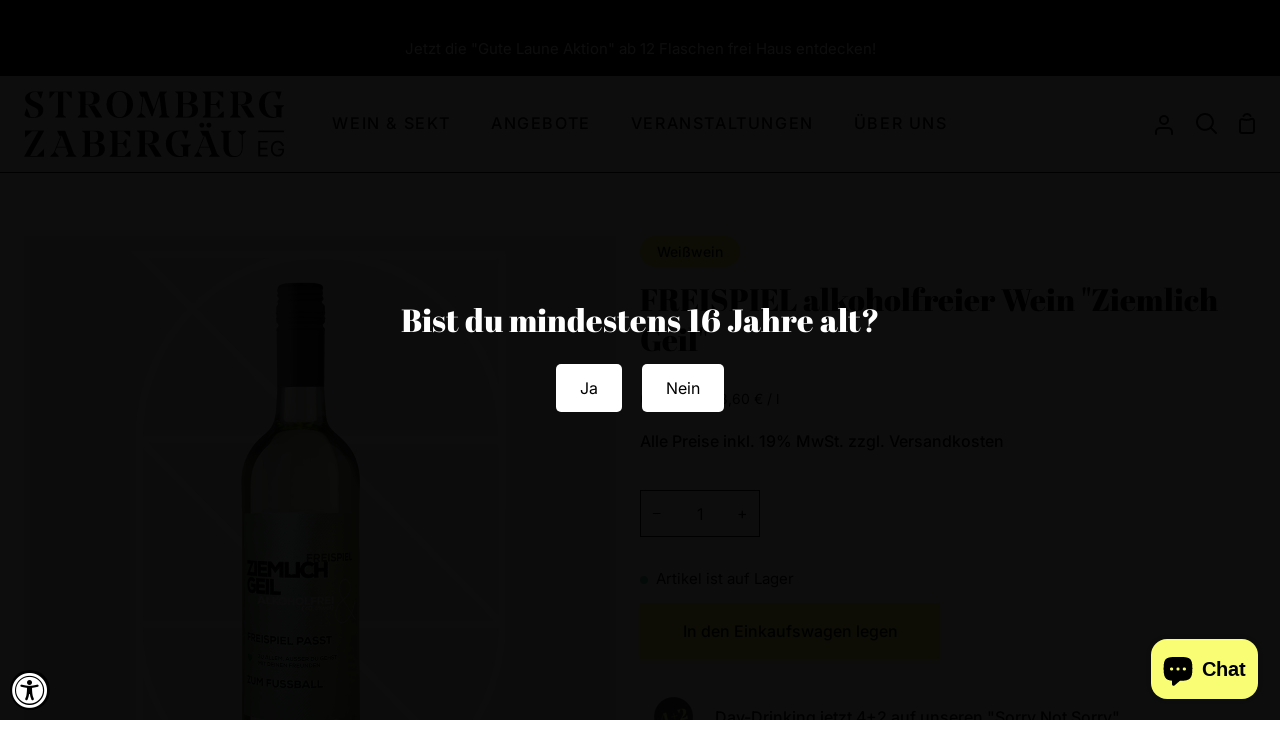

--- FILE ---
content_type: text/html; charset=utf-8
request_url: https://shop.stromberg-zabergaeu.de/products/freispiel-alkoholfreier-wein-ziemlich-geil
body_size: 40700
content:
<!doctype html>
<html class="no-js supports-no-cookies" lang="de"><head>
 
<meta charset="utf-8">
  <meta http-equiv="X-UA-Compatible" content="IE=edge">
  <meta name="viewport" content="width=device-width,initial-scale=1,viewport-fit=cover">
  <meta name="theme-color" content="#000000"><link rel="canonical" href="https://shop.stromberg-zabergaeu.de/products/freispiel-alkoholfreier-wein-ziemlich-geil"><!-- ======================= Story Theme V5.0.0 ========================= -->

  <link rel="preconnect" href="https://cdn.shopify.com" crossorigin>
  <link rel="preconnect" href="https://fonts.shopify.com" crossorigin>
  <link rel="preconnect" href="https://monorail-edge.shopifysvc.com" crossorigin>

  <link rel="preload" href="//shop.stromberg-zabergaeu.de/cdn/shop/t/17/assets/lazysizes.js?v=111431644619468174291754553255" as="script">
  <link rel="preload" href="//shop.stromberg-zabergaeu.de/cdn/shop/t/17/assets/vendor.js?v=537668916102085731754553255" as="script">
  <link rel="preload" href="//shop.stromberg-zabergaeu.de/cdn/shop/t/17/assets/theme.js?v=166555394021819807851754553255" as="script">
  <link rel="preload" href="//shop.stromberg-zabergaeu.de/cdn/shop/t/17/assets/theme.css?v=144192092320308117841757333130" as="style">

  
    <link rel="shortcut icon" href="//shop.stromberg-zabergaeu.de/cdn/shop/files/fav_32x32.png?v=1755245140" type="image/png">

  <!-- Title and description ================================================ -->
  
  <title>
    

    FREISPIEL alkoholfreier Wein &quot;Ziemlich Geil&quot;
&ndash; Weingärtner Stromberg-Zabergäu eG

  </title><meta name="description" content="FRISCH. CHARAKTERVOLL. NULL PROMILLE. Lebendig, saftig und überraschend vielschichtig: Dieser alkoholfreie Weißwein bringt feine Fruchtnoten von Zitrus, Apfel und Grapefruit ins Glas – klar im Ausdruck, mit zartem Prickeln und angenehmer Frische. Sein leuchtendes Gelbgrün macht direkt Lust auf den ersten Schluck. Perfe">
  



















<!-- /snippets/social-meta-tags.liquid -->

<meta property="og:site_name" content="Weingärtner Stromberg-Zabergäu eG">
<meta property="og:url" content="https://shop.stromberg-zabergaeu.de/products/freispiel-alkoholfreier-wein-ziemlich-geil">
<meta property="og:title" content="FREISPIEL alkoholfreier Wein &quot;Ziemlich Geil&quot;">
<meta property="og:type" content="product">
<meta property="og:description" content="FRISCH. CHARAKTERVOLL. NULL PROMILLE. Lebendig, saftig und überraschend vielschichtig: Dieser alkoholfreie Weißwein bringt feine Fruchtnoten von Zitrus, Apfel und Grapefruit ins Glas – klar im Ausdruck, mit zartem Prickeln und angenehmer Frische. Sein leuchtendes Gelbgrün macht direkt Lust auf den ersten Schluck. Perfe"><meta property="og:image" content="http://shop.stromberg-zabergaeu.de/cdn/shop/files/Freispiel_Weisswein_Ziemlich_Geil_alkoholfrei_d3cbd881-2bdc-4196-ae55-518333d948ed.png?v=1769607107">
  <meta property="og:image:secure_url" content="https://shop.stromberg-zabergaeu.de/cdn/shop/files/Freispiel_Weisswein_Ziemlich_Geil_alkoholfrei_d3cbd881-2bdc-4196-ae55-518333d948ed.png?v=1769607107">
  <meta property="og:image:width" content="2048">
  <meta property="og:image:height" content="2048"><meta property="og:price:amount" content="6,45">
  <meta property="og:price:currency" content="EUR"><meta name="twitter:card" content="summary_large_image">
<meta name="twitter:title" content="FREISPIEL alkoholfreier Wein &quot;Ziemlich Geil&quot;">
<meta name="twitter:description" content="FRISCH. CHARAKTERVOLL. NULL PROMILLE. Lebendig, saftig und überraschend vielschichtig: Dieser alkoholfreie Weißwein bringt feine Fruchtnoten von Zitrus, Apfel und Grapefruit ins Glas – klar im Ausdruck, mit zartem Prickeln und angenehmer Frische. Sein leuchtendes Gelbgrün macht direkt Lust auf den ersten Schluck. Perfe">


  <!-- CSS ================================================================== -->

  <link href="//shop.stromberg-zabergaeu.de/cdn/shop/t/17/assets/font-settings.css?v=11357322846956053551763989597" rel="stylesheet" type="text/css" media="all" />

  

<style data-shopify>
  :root {/*================ Font Variables ================*/

  --FONT-WEIGHT-BODY: 400;

  --FONT-WEIGHT-BODY-MID: 500;
  --FONT-WEIGHT-BODY-BOLD: 700;

  --FONT-STACK-BODY: Inter, sans-serif;
  --FONT-STYLE-BODY: normal;
  --FONT-ADJUST-BODY: 1.0;


  --FONT-WEIGHT-HEADING: 400;
  --FONT-WEIGHT-HEADING-BOLD: 700;

  --FONT-STACK-HEADING: "Abril Fatface", serif;
  --FONT-STYLE-HEADING: normal;
  --FONT-ADJUST-HEADING: 1.2;

  --FONT-STACK-NAV: Inter, sans-serif;
  --FONT-STYLE-NAV: normal;
  --FONT-ADJUST-NAV: 1.15;

  --FONT-WEIGHT-NAV: 400;
  --FONT-WEIGHT-NAV-BOLD: 700;

  --FONT-WEIGHT-ACCENT: 400;
  --FONT-WEIGHT-ACCENT-BOLD: 500;

  --FONT-STACK-ACCENT: Inter, sans-serif;
  --FONT-STYLE-ACCENT: normal;
  --FONT-ADJUST-ACCENT: 1.0;


  /*================ Color Variables ================*/
  --LAYOUT-WIDTH: 1500px;
  --LAYOUT-GUTTER: 24px;
  --LAYOUT-OUTER: 24px;
  --LAYOUT-CONTAINER: 1400px;


  /*================ Color Variables ================*/
  /* ===  Backgrounds ===*/
  --COLOR-BG: #ffffff;
  --COLOR-BG-ACCENT: #f7f7f7;

  /* === Text colors ===*/
  --COLOR-TEXT-DARK: #000000;
  --COLOR-TEXT: #000000;
  --COLOR-TEXT-LIGHT: #4d4d4d;

  /* === Shades of grey ===*/
  --COLOR-A5:  rgba(0, 0, 0, 0.05);
  --COLOR-A10: rgba(0, 0, 0, 0.1);
  --COLOR-A20: rgba(0, 0, 0, 0.2);
  --COLOR-A30: rgba(0, 0, 0, 0.3);
  --COLOR-A40: rgba(0, 0, 0, 0.4);
  --COLOR-A50: rgba(0, 0, 0, 0.5);
  --COLOR-A60: rgba(0, 0, 0, 0.6);
  --COLOR-A70: rgba(0, 0, 0, 0.7);
  --COLOR-A80: rgba(0, 0, 0, 0.8);
  --COLOR-A90: rgba(0, 0, 0, 0.9);
  --COLOR-A95: rgba(0, 0, 0, 0.95);

  /* === Product badges ===*/
  --COLOR-BADGE: #f8fd74;
  --COLOR-BADGE-TEXT: #000000;

  /* === Rounding ===*/
  
    --RADIUS-BTN: 0px;
    --RADIUS-FORM: 0px;
    --RADIUS-ROUNDED-ONLY: 0px;
  

  
    --RADIUS-XL: 0px;
    --RADIUS-LG: 0px;
    --RADIUS: 0px;
    --RADIUS-SM: 0px;
  

  /* === Border colors ===*/
  --COLOR-BORDER: #000000;
  --COLOR-BORDER-LIGHT: #050505;/* === Accent-cool ===*/
  --COLOR-SECONDARY: #000000;
  --COLOR-SECONDARY-HOVER: #000000;
  --COLOR-SECONDARY-FADE: rgba(0, 0, 0, 0.05);
  --COLOR-SECONDARY-SHADOW: rgba(0, 0, 0, 0.1);
  --COLOR-SECONDARY-FADE-HOVER: rgba(0, 0, 0, 0.1);--COLOR-SECONDARY-OPPOSITE: #ffffff;

  /* === Accent-warm ===*/
  --COLOR-PRIMARY: #f8fd74;
  --COLOR-PRIMARY-HOVER: #f7ff25;
  --COLOR-PRIMARY-FADE: rgba(248, 253, 116, 0.05);
  --COLOR-PRIMARY-FADE-HOVER: rgba(248, 253, 116, 0.1);
  --COLOR-PRIMARY-SHADOW: rgba(205, 213, 3, 0.1);--COLOR-PRIMARY-OPPOSITE: #000000;




  /* ================ Inverted Color Variables ================ */

  --INVERSE-BG: #000000;
  --INVERSE-BG-ACCENT: #6A6A6A;

  /* === Text colors ===*/
  --INVERSE-TEXT-DARK: #ffffff;
  --INVERSE-TEXT: #ffffff;
  --INVERSE-TEXT-LIGHT: #b3b3b3;

  /* === Bright color ===*/
  --INVERSE-PRIMARY: #f8fd74;
  --INVERSE-PRIMARY-HOVER: #f7ff25;
  --INVERSE-PRIMARY-FADE: rgba(248, 253, 116, 0.05);
  --INVERSE-PRIMARY-FADE-HOVER: rgba(248, 253, 116, 0.1);
  --INVERSE-PRIMARY-SHADOW: rgba(205, 213, 3, 0.1);--INVERSE-PRIMARY-OPPOSITE: #000000;


  /* === Second Color ===*/
  --INVERSE-SECONDARY: #ffffff;
  --INVERSE-SECONDARY-HOVER: #d9d9d9;
  --INVERSE-SECONDARY-FADE: rgba(255, 255, 255, 0.05);
  --INVERSE-SECONDARY-FADE-HOVER: rgba(255, 255, 255, 0.1);
  --INVERSE-SECONDARY-SHADOW: rgba(179, 179, 179, 0.1);--INVERSE-SECONDARY-OPPOSITE: #0d0d0d;

  /* === Shades of grey ===*/
  --INVERSE-A5:  rgba(255, 255, 255, 0.05);
  --INVERSE-A10: rgba(255, 255, 255, 0.1);
  --INVERSE-A20: rgba(255, 255, 255, 0.2);
  --INVERSE-A35: rgba(255, 255, 255, 0.3);
  --INVERSE-A80: rgba(255, 255, 255, 0.8);
  --INVERSE-A90: rgba(255, 255, 255, 0.9);
  --INVERSE-A95: rgba(255, 255, 255, 0.95);

  /* === Border colors ===*/
  --INVERSE-BORDER: #ffffff;
  --INVERSE-BORDER-LIGHT: #fafafa;

  /* ================ End Inverted Color Variables ================ */


  /* === Footer Bar ===*/
  --COLOR-FOOTER-BG: #000000;
  --COLOR-FOOTER-TEXT: #ffffff;
  --COLOR-FOOTER-TEXT-HOVER: #d9d9d9;
  --COLOR-FOOTER-A8:  rgba(0, 0, 0, 0.08);
  --COLOR-FOOTER-A15: rgba(0, 0, 0, 0.15);

  /* === Nav and dropdown link background ===*/
  --COLOR-NAV: #ffffff;
  --COLOR-NAV-a50:  rgba(0, 0, 0, 0.5);

  --COLOR-NAV-BORDER: #000000;
  
  --COLOR-NAV-BORDER-HAIRLINE: #f7f7f7;

  --COLOR-NAV-TEXT: #000000;
  --COLOR-NAV-TEXT-DARK: #000000;
  --COLOR-NAV-TEXT-BRIGHT: #1f1f1f;
  --COLOR-NAV-TEXT-TRANSPARENT: #ffffff;
  --COLOR-HIGHLIGHT-LINK: #f8fd74;

  --COLOR-NAV-TOOLBAR-BG: #000000;
  --COLOR-NAV-TOOLBAR-TEXT: #ffffff;

  /* ================ Special ================ */
  --COLOR-SUCCESS: #51c88e;
  --COLOR-SUCCESS-FADE: rgba(81, 200, 142, 0.05);
  --COLOR-ERROR: #ff8484;
  --COLOR-ERROR-FADE: rgba(255, 132, 132, 0.05);
  --COLOR-WARN: #f8fd74;
  --COLOR-WARN-FADE: rgba(248, 253, 116, 0.05);

  /* ================ Photo correction ================ */
  --PHOTO-CORRECTION: 100%;

  /* ================ 3D Models ================ */
  --progress-bar-color: #000000;


  
    

--COLOR-TEXT-DARK: #000000;
--COLOR-TEXT: #000000;
--COLOR-TEXT-LIGHT: #000000;

  

  }
</style>


  <link href="//shop.stromberg-zabergaeu.de/cdn/shop/t/17/assets/theme.css?v=144192092320308117841757333130" rel="stylesheet" type="text/css" media="all" />

  <script>







    document.documentElement.className = document.documentElement.className.replace('no-js', 'js');
    let root = '/';
    if (root[root.length - 1] !== '/') {
      root = `${root}/`;
    }
    window.theme = {
      routes: {
        root_url: root,
        cart: '/cart',
        cart_add_url: '/cart/add',
        product_recommendations_url: '/recommendations/products',
        search_url: '/search',
        predictive_search_url: '/search/suggest',
        account_addresses_url: '/account/addresses'
      },
      assets: {
        photoswipe: '//shop.stromberg-zabergaeu.de/cdn/shop/t/17/assets/photoswipe.js?v=162613001030112971491754553255',
        smoothscroll: '//shop.stromberg-zabergaeu.de/cdn/shop/t/17/assets/smoothscroll.js?v=37906625415260927261754553255',
        swatches: '//shop.stromberg-zabergaeu.de/cdn/shop/t/17/assets/swatches.json?v=161226301362060341401754553255',
        base: "//shop.stromberg-zabergaeu.de/cdn/shop/t/17/assets/",
      },
      strings: {
        addToCart: "In den Einkaufswagen legen",
        soldOut: "Ausverkauft",
        unavailable: "Nicht verfügbar",
        preOrder: "Vorbestellen",
        unitPrice: "Stückpreis",
        unitPriceSeparator: "pro",
        swatchesKey: "Farbe",
        estimateShipping: "Schätzung Versand",
        noShippingAvailable: "Wir versenden nicht an dieses Ziel.",
        free: "Kostenlos",
        from: "Ab",
        sale: "SALE",
        subscription: "Abonnement",
        stockout: "Alle verfügbaren Produkte sind in einer Tasche",
        products: "Produkte",
        pages: "Seiten",
        collections: "Sammlungen",
        articles: "Artikel",
        successMessage: "Link in die Zwischenablage kopiert"
      },
      shop: {
        assets: "//shop.stromberg-zabergaeu.de/cdn/shop/t/17/assets/"
      },
      settings: {
        badge_sale_type: "percentage",
        currency_code_enable: false,
        excluded_collections_strict: ["all"," frontpage"],
        excluded_collections: ["sibling"]
      },
      info: {
        name: 'story'
      },
      version: '5.0.0',
      animations:  true,
      moneyFormat: "\u003cspan class=money\u003e {{amount_with_comma_separator}} € \u003c\/span\u003e",
      currencyCode: "EUR",
    };
    // When image loads, clear the background placeholder
    document.addEventListener('lazyloaded', (e) => {
      const holderTarget = e.target.closest('[data-wipe-background]');
      if (holderTarget) {
        holderTarget.style.backgroundImage = 'none';
      }
    });
  </script><!-- Theme Javascript ============================================================== -->
  <script src="//shop.stromberg-zabergaeu.de/cdn/shop/t/17/assets/lazysizes.js?v=111431644619468174291754553255" async="async"></script>
  <script src="//shop.stromberg-zabergaeu.de/cdn/shop/t/17/assets/vendor.js?v=537668916102085731754553255" defer="defer"></script>
  <script src="//shop.stromberg-zabergaeu.de/cdn/shop/t/17/assets/theme.js?v=166555394021819807851754553255" defer="defer"></script>

  <script type="text/javascript">
    if (window.MSInputMethodContext && document.documentMode) {
      var scripts = document.getElementsByTagName('script')[0];
      var polyfill = document.createElement('script');
      polyfill.defer = true;
      polyfill.src = "//shop.stromberg-zabergaeu.de/cdn/shop/t/17/assets/ie11.js?v=144489047535103983231754553255";

      scripts.parentNode.insertBefore(polyfill, scripts);
    }
  </script>

  

  <!-- Shopify app scripts =========================================================== -->

  <script>window.performance && window.performance.mark && window.performance.mark('shopify.content_for_header.start');</script><meta name="facebook-domain-verification" content="824aaypput89ukylxgjdtlzzgmq88y">
<meta id="shopify-digital-wallet" name="shopify-digital-wallet" content="/58440712401/digital_wallets/dialog">
<meta name="shopify-checkout-api-token" content="cc0465b59a6e03c387d552eb5e2a7b24">
<meta id="in-context-paypal-metadata" data-shop-id="58440712401" data-venmo-supported="false" data-environment="production" data-locale="de_DE" data-paypal-v4="true" data-currency="EUR">
<link rel="alternate" type="application/json+oembed" href="https://shop.stromberg-zabergaeu.de/products/freispiel-alkoholfreier-wein-ziemlich-geil.oembed">
<script async="async" src="/checkouts/internal/preloads.js?locale=de-DE"></script>
<link rel="preconnect" href="https://shop.app" crossorigin="anonymous">
<script async="async" src="https://shop.app/checkouts/internal/preloads.js?locale=de-DE&shop_id=58440712401" crossorigin="anonymous"></script>
<script id="apple-pay-shop-capabilities" type="application/json">{"shopId":58440712401,"countryCode":"DE","currencyCode":"EUR","merchantCapabilities":["supports3DS"],"merchantId":"gid:\/\/shopify\/Shop\/58440712401","merchantName":"Weingärtner Stromberg-Zabergäu eG","requiredBillingContactFields":["postalAddress","email"],"requiredShippingContactFields":["postalAddress","email"],"shippingType":"shipping","supportedNetworks":["visa","maestro","masterCard","amex"],"total":{"type":"pending","label":"Weingärtner Stromberg-Zabergäu eG","amount":"1.00"},"shopifyPaymentsEnabled":true,"supportsSubscriptions":true}</script>
<script id="shopify-features" type="application/json">{"accessToken":"cc0465b59a6e03c387d552eb5e2a7b24","betas":["rich-media-storefront-analytics"],"domain":"shop.stromberg-zabergaeu.de","predictiveSearch":true,"shopId":58440712401,"locale":"de"}</script>
<script>var Shopify = Shopify || {};
Shopify.shop = "weingartner-stromberg-zabergau-eg.myshopify.com";
Shopify.locale = "de";
Shopify.currency = {"active":"EUR","rate":"1.0"};
Shopify.country = "DE";
Shopify.theme = {"name":"WGSZ-THEME-2025 v1.0","id":183165583626,"schema_name":"Story","schema_version":"5.0.0","theme_store_id":null,"role":"main"};
Shopify.theme.handle = "null";
Shopify.theme.style = {"id":null,"handle":null};
Shopify.cdnHost = "shop.stromberg-zabergaeu.de/cdn";
Shopify.routes = Shopify.routes || {};
Shopify.routes.root = "/";</script>
<script type="module">!function(o){(o.Shopify=o.Shopify||{}).modules=!0}(window);</script>
<script>!function(o){function n(){var o=[];function n(){o.push(Array.prototype.slice.apply(arguments))}return n.q=o,n}var t=o.Shopify=o.Shopify||{};t.loadFeatures=n(),t.autoloadFeatures=n()}(window);</script>
<script>
  window.ShopifyPay = window.ShopifyPay || {};
  window.ShopifyPay.apiHost = "shop.app\/pay";
  window.ShopifyPay.redirectState = null;
</script>
<script id="shop-js-analytics" type="application/json">{"pageType":"product"}</script>
<script defer="defer" async type="module" src="//shop.stromberg-zabergaeu.de/cdn/shopifycloud/shop-js/modules/v2/client.init-shop-cart-sync_BH0MO3MH.de.esm.js"></script>
<script defer="defer" async type="module" src="//shop.stromberg-zabergaeu.de/cdn/shopifycloud/shop-js/modules/v2/chunk.common_BErAfWaM.esm.js"></script>
<script defer="defer" async type="module" src="//shop.stromberg-zabergaeu.de/cdn/shopifycloud/shop-js/modules/v2/chunk.modal_DqzNaksh.esm.js"></script>
<script type="module">
  await import("//shop.stromberg-zabergaeu.de/cdn/shopifycloud/shop-js/modules/v2/client.init-shop-cart-sync_BH0MO3MH.de.esm.js");
await import("//shop.stromberg-zabergaeu.de/cdn/shopifycloud/shop-js/modules/v2/chunk.common_BErAfWaM.esm.js");
await import("//shop.stromberg-zabergaeu.de/cdn/shopifycloud/shop-js/modules/v2/chunk.modal_DqzNaksh.esm.js");

  window.Shopify.SignInWithShop?.initShopCartSync?.({"fedCMEnabled":true,"windoidEnabled":true});

</script>
<script>
  window.Shopify = window.Shopify || {};
  if (!window.Shopify.featureAssets) window.Shopify.featureAssets = {};
  window.Shopify.featureAssets['shop-js'] = {"shop-cart-sync":["modules/v2/client.shop-cart-sync__0cGp0nR.de.esm.js","modules/v2/chunk.common_BErAfWaM.esm.js","modules/v2/chunk.modal_DqzNaksh.esm.js"],"init-fed-cm":["modules/v2/client.init-fed-cm_CM6VDTst.de.esm.js","modules/v2/chunk.common_BErAfWaM.esm.js","modules/v2/chunk.modal_DqzNaksh.esm.js"],"init-shop-email-lookup-coordinator":["modules/v2/client.init-shop-email-lookup-coordinator_CBMbWck_.de.esm.js","modules/v2/chunk.common_BErAfWaM.esm.js","modules/v2/chunk.modal_DqzNaksh.esm.js"],"init-windoid":["modules/v2/client.init-windoid_BLu1c52k.de.esm.js","modules/v2/chunk.common_BErAfWaM.esm.js","modules/v2/chunk.modal_DqzNaksh.esm.js"],"shop-button":["modules/v2/client.shop-button_CA8sgLdC.de.esm.js","modules/v2/chunk.common_BErAfWaM.esm.js","modules/v2/chunk.modal_DqzNaksh.esm.js"],"shop-cash-offers":["modules/v2/client.shop-cash-offers_CtGlpQVP.de.esm.js","modules/v2/chunk.common_BErAfWaM.esm.js","modules/v2/chunk.modal_DqzNaksh.esm.js"],"shop-toast-manager":["modules/v2/client.shop-toast-manager_uf2EYvu_.de.esm.js","modules/v2/chunk.common_BErAfWaM.esm.js","modules/v2/chunk.modal_DqzNaksh.esm.js"],"init-shop-cart-sync":["modules/v2/client.init-shop-cart-sync_BH0MO3MH.de.esm.js","modules/v2/chunk.common_BErAfWaM.esm.js","modules/v2/chunk.modal_DqzNaksh.esm.js"],"init-customer-accounts-sign-up":["modules/v2/client.init-customer-accounts-sign-up_GYoAbbBa.de.esm.js","modules/v2/client.shop-login-button_BwiwRr-G.de.esm.js","modules/v2/chunk.common_BErAfWaM.esm.js","modules/v2/chunk.modal_DqzNaksh.esm.js"],"pay-button":["modules/v2/client.pay-button_Fn8OU5F0.de.esm.js","modules/v2/chunk.common_BErAfWaM.esm.js","modules/v2/chunk.modal_DqzNaksh.esm.js"],"init-customer-accounts":["modules/v2/client.init-customer-accounts_hH0NE_bx.de.esm.js","modules/v2/client.shop-login-button_BwiwRr-G.de.esm.js","modules/v2/chunk.common_BErAfWaM.esm.js","modules/v2/chunk.modal_DqzNaksh.esm.js"],"avatar":["modules/v2/client.avatar_BTnouDA3.de.esm.js"],"init-shop-for-new-customer-accounts":["modules/v2/client.init-shop-for-new-customer-accounts_iGaU0q4U.de.esm.js","modules/v2/client.shop-login-button_BwiwRr-G.de.esm.js","modules/v2/chunk.common_BErAfWaM.esm.js","modules/v2/chunk.modal_DqzNaksh.esm.js"],"shop-follow-button":["modules/v2/client.shop-follow-button_DfZt4rU7.de.esm.js","modules/v2/chunk.common_BErAfWaM.esm.js","modules/v2/chunk.modal_DqzNaksh.esm.js"],"checkout-modal":["modules/v2/client.checkout-modal_BkbVv7me.de.esm.js","modules/v2/chunk.common_BErAfWaM.esm.js","modules/v2/chunk.modal_DqzNaksh.esm.js"],"shop-login-button":["modules/v2/client.shop-login-button_BwiwRr-G.de.esm.js","modules/v2/chunk.common_BErAfWaM.esm.js","modules/v2/chunk.modal_DqzNaksh.esm.js"],"lead-capture":["modules/v2/client.lead-capture_uTCHmOe0.de.esm.js","modules/v2/chunk.common_BErAfWaM.esm.js","modules/v2/chunk.modal_DqzNaksh.esm.js"],"shop-login":["modules/v2/client.shop-login_DZ2U4X68.de.esm.js","modules/v2/chunk.common_BErAfWaM.esm.js","modules/v2/chunk.modal_DqzNaksh.esm.js"],"payment-terms":["modules/v2/client.payment-terms_ARjsA2tN.de.esm.js","modules/v2/chunk.common_BErAfWaM.esm.js","modules/v2/chunk.modal_DqzNaksh.esm.js"]};
</script>
<script>(function() {
  var isLoaded = false;
  function asyncLoad() {
    if (isLoaded) return;
    isLoaded = true;
    var urls = ["https:\/\/files-shpf.uc-lab.com\/productfees\/source.js?mw_productfees_t=1658763240\u0026shop=weingartner-stromberg-zabergau-eg.myshopify.com"];
    for (var i = 0; i < urls.length; i++) {
      var s = document.createElement('script');
      s.type = 'text/javascript';
      s.async = true;
      s.src = urls[i];
      var x = document.getElementsByTagName('script')[0];
      x.parentNode.insertBefore(s, x);
    }
  };
  if(window.attachEvent) {
    window.attachEvent('onload', asyncLoad);
  } else {
    window.addEventListener('load', asyncLoad, false);
  }
})();</script>
<script id="__st">var __st={"a":58440712401,"offset":3600,"reqid":"d7ef0f67-f432-4f0f-acbc-4c15df72b29d-1770107965","pageurl":"shop.stromberg-zabergaeu.de\/products\/freispiel-alkoholfreier-wein-ziemlich-geil","u":"5041f832dea7","p":"product","rtyp":"product","rid":8053066924298};</script>
<script>window.ShopifyPaypalV4VisibilityTracking = true;</script>
<script id="captcha-bootstrap">!function(){'use strict';const t='contact',e='account',n='new_comment',o=[[t,t],['blogs',n],['comments',n],[t,'customer']],c=[[e,'customer_login'],[e,'guest_login'],[e,'recover_customer_password'],[e,'create_customer']],r=t=>t.map((([t,e])=>`form[action*='/${t}']:not([data-nocaptcha='true']) input[name='form_type'][value='${e}']`)).join(','),a=t=>()=>t?[...document.querySelectorAll(t)].map((t=>t.form)):[];function s(){const t=[...o],e=r(t);return a(e)}const i='password',u='form_key',d=['recaptcha-v3-token','g-recaptcha-response','h-captcha-response',i],f=()=>{try{return window.sessionStorage}catch{return}},m='__shopify_v',_=t=>t.elements[u];function p(t,e,n=!1){try{const o=window.sessionStorage,c=JSON.parse(o.getItem(e)),{data:r}=function(t){const{data:e,action:n}=t;return t[m]||n?{data:e,action:n}:{data:t,action:n}}(c);for(const[e,n]of Object.entries(r))t.elements[e]&&(t.elements[e].value=n);n&&o.removeItem(e)}catch(o){console.error('form repopulation failed',{error:o})}}const l='form_type',E='cptcha';function T(t){t.dataset[E]=!0}const w=window,h=w.document,L='Shopify',v='ce_forms',y='captcha';let A=!1;((t,e)=>{const n=(g='f06e6c50-85a8-45c8-87d0-21a2b65856fe',I='https://cdn.shopify.com/shopifycloud/storefront-forms-hcaptcha/ce_storefront_forms_captcha_hcaptcha.v1.5.2.iife.js',D={infoText:'Durch hCaptcha geschützt',privacyText:'Datenschutz',termsText:'Allgemeine Geschäftsbedingungen'},(t,e,n)=>{const o=w[L][v],c=o.bindForm;if(c)return c(t,g,e,D).then(n);var r;o.q.push([[t,g,e,D],n]),r=I,A||(h.body.append(Object.assign(h.createElement('script'),{id:'captcha-provider',async:!0,src:r})),A=!0)});var g,I,D;w[L]=w[L]||{},w[L][v]=w[L][v]||{},w[L][v].q=[],w[L][y]=w[L][y]||{},w[L][y].protect=function(t,e){n(t,void 0,e),T(t)},Object.freeze(w[L][y]),function(t,e,n,w,h,L){const[v,y,A,g]=function(t,e,n){const i=e?o:[],u=t?c:[],d=[...i,...u],f=r(d),m=r(i),_=r(d.filter((([t,e])=>n.includes(e))));return[a(f),a(m),a(_),s()]}(w,h,L),I=t=>{const e=t.target;return e instanceof HTMLFormElement?e:e&&e.form},D=t=>v().includes(t);t.addEventListener('submit',(t=>{const e=I(t);if(!e)return;const n=D(e)&&!e.dataset.hcaptchaBound&&!e.dataset.recaptchaBound,o=_(e),c=g().includes(e)&&(!o||!o.value);(n||c)&&t.preventDefault(),c&&!n&&(function(t){try{if(!f())return;!function(t){const e=f();if(!e)return;const n=_(t);if(!n)return;const o=n.value;o&&e.removeItem(o)}(t);const e=Array.from(Array(32),(()=>Math.random().toString(36)[2])).join('');!function(t,e){_(t)||t.append(Object.assign(document.createElement('input'),{type:'hidden',name:u})),t.elements[u].value=e}(t,e),function(t,e){const n=f();if(!n)return;const o=[...t.querySelectorAll(`input[type='${i}']`)].map((({name:t})=>t)),c=[...d,...o],r={};for(const[a,s]of new FormData(t).entries())c.includes(a)||(r[a]=s);n.setItem(e,JSON.stringify({[m]:1,action:t.action,data:r}))}(t,e)}catch(e){console.error('failed to persist form',e)}}(e),e.submit())}));const S=(t,e)=>{t&&!t.dataset[E]&&(n(t,e.some((e=>e===t))),T(t))};for(const o of['focusin','change'])t.addEventListener(o,(t=>{const e=I(t);D(e)&&S(e,y())}));const B=e.get('form_key'),M=e.get(l),P=B&&M;t.addEventListener('DOMContentLoaded',(()=>{const t=y();if(P)for(const e of t)e.elements[l].value===M&&p(e,B);[...new Set([...A(),...v().filter((t=>'true'===t.dataset.shopifyCaptcha))])].forEach((e=>S(e,t)))}))}(h,new URLSearchParams(w.location.search),n,t,e,['guest_login'])})(!1,!0)}();</script>
<script integrity="sha256-4kQ18oKyAcykRKYeNunJcIwy7WH5gtpwJnB7kiuLZ1E=" data-source-attribution="shopify.loadfeatures" defer="defer" src="//shop.stromberg-zabergaeu.de/cdn/shopifycloud/storefront/assets/storefront/load_feature-a0a9edcb.js" crossorigin="anonymous"></script>
<script crossorigin="anonymous" defer="defer" src="//shop.stromberg-zabergaeu.de/cdn/shopifycloud/storefront/assets/shopify_pay/storefront-65b4c6d7.js?v=20250812"></script>
<script data-source-attribution="shopify.dynamic_checkout.dynamic.init">var Shopify=Shopify||{};Shopify.PaymentButton=Shopify.PaymentButton||{isStorefrontPortableWallets:!0,init:function(){window.Shopify.PaymentButton.init=function(){};var t=document.createElement("script");t.src="https://shop.stromberg-zabergaeu.de/cdn/shopifycloud/portable-wallets/latest/portable-wallets.de.js",t.type="module",document.head.appendChild(t)}};
</script>
<script data-source-attribution="shopify.dynamic_checkout.buyer_consent">
  function portableWalletsHideBuyerConsent(e){var t=document.getElementById("shopify-buyer-consent"),n=document.getElementById("shopify-subscription-policy-button");t&&n&&(t.classList.add("hidden"),t.setAttribute("aria-hidden","true"),n.removeEventListener("click",e))}function portableWalletsShowBuyerConsent(e){var t=document.getElementById("shopify-buyer-consent"),n=document.getElementById("shopify-subscription-policy-button");t&&n&&(t.classList.remove("hidden"),t.removeAttribute("aria-hidden"),n.addEventListener("click",e))}window.Shopify?.PaymentButton&&(window.Shopify.PaymentButton.hideBuyerConsent=portableWalletsHideBuyerConsent,window.Shopify.PaymentButton.showBuyerConsent=portableWalletsShowBuyerConsent);
</script>
<script data-source-attribution="shopify.dynamic_checkout.cart.bootstrap">document.addEventListener("DOMContentLoaded",(function(){function t(){return document.querySelector("shopify-accelerated-checkout-cart, shopify-accelerated-checkout")}if(t())Shopify.PaymentButton.init();else{new MutationObserver((function(e,n){t()&&(Shopify.PaymentButton.init(),n.disconnect())})).observe(document.body,{childList:!0,subtree:!0})}}));
</script>
<link id="shopify-accelerated-checkout-styles" rel="stylesheet" media="screen" href="https://shop.stromberg-zabergaeu.de/cdn/shopifycloud/portable-wallets/latest/accelerated-checkout-backwards-compat.css" crossorigin="anonymous">
<style id="shopify-accelerated-checkout-cart">
        #shopify-buyer-consent {
  margin-top: 1em;
  display: inline-block;
  width: 100%;
}

#shopify-buyer-consent.hidden {
  display: none;
}

#shopify-subscription-policy-button {
  background: none;
  border: none;
  padding: 0;
  text-decoration: underline;
  font-size: inherit;
  cursor: pointer;
}

#shopify-subscription-policy-button::before {
  box-shadow: none;
}

      </style>

<script>window.performance && window.performance.mark && window.performance.mark('shopify.content_for_header.end');</script>
<!-- BEGIN app block: shopify://apps/ecomposer-builder/blocks/app-embed/a0fc26e1-7741-4773-8b27-39389b4fb4a0 --><!-- DNS Prefetch & Preconnect -->
<link rel="preconnect" href="https://cdn.ecomposer.app" crossorigin>
<link rel="dns-prefetch" href="https://cdn.ecomposer.app">

<link rel="prefetch" href="https://cdn.ecomposer.app/vendors/css/ecom-swiper@11.css" as="style">
<link rel="prefetch" href="https://cdn.ecomposer.app/vendors/js/ecom-swiper@11.0.5.js" as="script">
<link rel="prefetch" href="https://cdn.ecomposer.app/vendors/js/ecom_modal.js" as="script">

<!-- Global CSS --><!--ECOM-EMBED-->
  <style id="ecom-global-css" class="ecom-global-css">/**ECOM-INSERT-CSS**/.ecom-section > div.core__row--columns, .ecom-section>.ecom-inner{max-width: 1200px;}.ecom-column>div.core__column--wrapper, .ec-flex-wp{padding: 20px;}div.core__blocks--body>div.ecom-block.elmspace:not(:first-child), .core__group--body>div.ecom-block.elmspace:not(:first-child), div.core__blocks--body>.ec-flex-wp.elmspace:not(:first-child), .core__blocks>div.ecom-block.elmspace:not(:first-child){margin-top: 20px;}:root{--ecom-global-container-width:1200px;--ecom-global-colunm-gap:20px;--ecom-global-elements-space:20px;--ecom-global-colors-primary:#F8FD74;--ecom-global-colors-secondary:#373737;--ecom-global-colors-text:#000000;--ecom-global-colors-accent:#c6c6c6;--ecom-global-typography-h1-font-weight:600;--ecom-global-typography-h1-font-size:72px;--ecom-global-typography-h1-line-height:90px;--ecom-global-typography-h1-letter-spacing:-0.02em;--ecom-global-typography-h2-font-weight:600;--ecom-global-typography-h2-font-size:60px;--ecom-global-typography-h2-line-height:72px;--ecom-global-typography-h2-letter-spacing:-0.02em;--ecom-global-typography-h3-font-weight:300;--ecom-global-typography-h3-font-size:24px;--ecom-global-typography-h3-line-height:60px;--ecom-global-typography-h3-letter-spacing:-0.02em;--ecom-global-typography-h3-font-family:Inter;--ecom-global-typography-h4-font-weight:600;--ecom-global-typography-h4-font-size:36px;--ecom-global-typography-h4-line-height:44px;--ecom-global-typography-h4-letter-spacing:-0.02em;--ecom-global-typography-h5-font-weight:600;--ecom-global-typography-h5-font-size:30px;--ecom-global-typography-h5-line-height:38px;--ecom-global-typography-h6-font-weight:600;--ecom-global-typography-h6-font-size:24px;--ecom-global-typography-h6-line-height:32px;--ecom-global-typography-h7-font-weight:400;--ecom-global-typography-h7-font-size:18px;--ecom-global-typography-h7-line-height:28px;}</style>
  <!--/ECOM-EMBED--><!-- Custom CSS & JS --><!-- Open Graph Meta Tags for Pages --><!-- Critical Inline Styles -->
<style class="ecom-theme-helper">.ecom-animation{opacity:0}.ecom-animation.animate,.ecom-animation.ecom-animated{opacity:1}.ecom-cart-popup{display:grid;position:fixed;inset:0;z-index:9999999;align-content:center;padding:5px;justify-content:center;align-items:center;justify-items:center}.ecom-cart-popup::before{content:' ';position:absolute;background:#e5e5e5b3;inset:0}.ecom-ajax-loading{cursor:not-allowed;pointer-events:none;opacity:.6}#ecom-toast{visibility:hidden;max-width:50px;height:60px;margin:auto;background-color:#333;color:#fff;text-align:center;border-radius:2px;position:fixed;z-index:1;left:0;right:0;bottom:30px;font-size:17px;display:grid;grid-template-columns:50px auto;align-items:center;justify-content:start;align-content:center;justify-items:start}#ecom-toast.ecom-toast-show{visibility:visible;animation:ecomFadein .5s,ecomExpand .5s .5s,ecomStay 3s 1s,ecomShrink .5s 4s,ecomFadeout .5s 4.5s}#ecom-toast #ecom-toast-icon{width:50px;height:100%;box-sizing:border-box;background-color:#111;color:#fff;padding:5px}#ecom-toast .ecom-toast-icon-svg{width:100%;height:100%;position:relative;vertical-align:middle;margin:auto;text-align:center}#ecom-toast #ecom-toast-desc{color:#fff;padding:16px;overflow:hidden;white-space:nowrap}@media(max-width:768px){#ecom-toast #ecom-toast-desc{white-space:normal;min-width:250px}#ecom-toast{height:auto;min-height:60px}}.ecom__column-full-height{height:100%}@keyframes ecomFadein{from{bottom:0;opacity:0}to{bottom:30px;opacity:1}}@keyframes ecomExpand{from{min-width:50px}to{min-width:var(--ecom-max-width)}}@keyframes ecomStay{from{min-width:var(--ecom-max-width)}to{min-width:var(--ecom-max-width)}}@keyframes ecomShrink{from{min-width:var(--ecom-max-width)}to{min-width:50px}}@keyframes ecomFadeout{from{bottom:30px;opacity:1}to{bottom:60px;opacity:0}}</style>


<!-- EComposer Config Script -->
<script id="ecom-theme-helpers" async>
window.EComposer=window.EComposer||{};(function(){if(!this.configs)this.configs={};
this.initQuickview=function(){};this.configs={"custom_code":[],"instagram":"IGQWROMTdkSzJqd1p3dGhBLXRVUjR4THIzQ1ZABa2JhV210WXpMQjZAUZAkFDaFpJZA3VSVjAybTg4Q1FORXJjV3FKRV94d1NhdHl4SlJoUDhkd3VmVWNzOGhFTFNsMnZApamYzRFdGTmNrRHRjUQZDZD"};this.configs.ajax_cart={enable:false};this.customer=false;this.proxy_path='/apps/ecomposer-visual-page-builder';
this.popupScriptUrl='https://cdn.shopify.com/extensions/019c0262-13fd-76c5-96e1-41becea92121/ecomposer-97/assets/ecom_popup.js';
this.routes={domain:'https://shop.stromberg-zabergaeu.de',root_url:'/',collections_url:'/collections',all_products_collection_url:'/collections/all',cart_url:'/cart',cart_add_url:'/cart/add',cart_change_url:'/cart/change',cart_clear_url:'/cart/clear',cart_update_url:'/cart/update',product_recommendations_url:'/recommendations/products'};
this.queryParams={};
if(window.location.search.length){new URLSearchParams(window.location.search).forEach((value,key)=>{this.queryParams[key]=value})}
this.money_format="\u003cspan class=money\u003e {{amount_with_comma_separator}} € \u003c\/span\u003e";
this.money_with_currency_format="\u003cspan class=money\u003e {{amount}} € \u003c\/span\u003e";
this.currencyCodeEnabled=null;this.abTestingData = [];this.formatMoney=function(t,e){const r=this.currencyCodeEnabled?this.money_with_currency_format:this.money_format;function a(t,e){return void 0===t?e:t}function o(t,e,r,o){if(e=a(e,2),r=a(r,","),o=a(o,"."),isNaN(t)||null==t)return 0;var n=(t=(t/100).toFixed(e)).split(".");return n[0].replace(/(\d)(?=(\d\d\d)+(?!\d))/g,"$1"+r)+(n[1]?o+n[1]:"")}"string"==typeof t&&(t=t.replace(".",""));var n="",i=/\{\{\s*(\w+)\s*\}\}/,s=e||r;switch(s.match(i)[1]){case"amount":n=o(t,2);break;case"amount_no_decimals":n=o(t,0);break;case"amount_with_comma_separator":n=o(t,2,".",",");break;case"amount_with_space_separator":n=o(t,2," ",",");break;case"amount_with_period_and_space_separator":n=o(t,2," ",".");break;case"amount_no_decimals_with_comma_separator":n=o(t,0,".",",");break;case"amount_no_decimals_with_space_separator":n=o(t,0," ");break;case"amount_with_apostrophe_separator":n=o(t,2,"'",".")}return s.replace(i,n)};
this.resizeImage=function(t,e){try{if(!e||"original"==e||"full"==e||"master"==e)return t;if(-1!==t.indexOf("cdn.shopify.com")||-1!==t.indexOf("/cdn/shop/")){var r=t.match(/\.(jpg|jpeg|gif|png|bmp|bitmap|tiff|tif|webp)((\#[0-9a-z\-]+)?(\?v=.*)?)?$/gim);if(null==r)return null;var a=t.split(r[0]),o=r[0];return a[0]+"_"+e+o}}catch(r){return t}return t};
this.getProduct=function(t){if(!t)return!1;let e=("/"===this.routes.root_url?"":this.routes.root_url)+"/products/"+t+".js?shop="+Shopify.shop;return window.ECOM_LIVE&&(e="/shop/builder/ajax/ecom-proxy/products/"+t+"?shop="+Shopify.shop),window.fetch(e,{headers:{"Content-Type":"application/json"}}).then(t=>t.ok?t.json():false)};
const u=new URLSearchParams(window.location.search);if(u.has("ecom-redirect")){const r=u.get("ecom-redirect");if(r){let d;try{d=decodeURIComponent(r)}catch{return}d=d.trim().replace(/[\r\n\t]/g,"");if(d.length>2e3)return;const p=["javascript:","data:","vbscript:","file:","ftp:","mailto:","tel:","sms:","chrome:","chrome-extension:","moz-extension:","ms-browser-extension:"],l=d.toLowerCase();for(const o of p)if(l.includes(o))return;const x=[/<script/i,/<\/script/i,/javascript:/i,/vbscript:/i,/onload=/i,/onerror=/i,/onclick=/i,/onmouseover=/i,/onfocus=/i,/onblur=/i,/onsubmit=/i,/onchange=/i,/alert\s*\(/i,/confirm\s*\(/i,/prompt\s*\(/i,/document\./i,/window\./i,/eval\s*\(/i];for(const t of x)if(t.test(d))return;if(d.startsWith("/")&&!d.startsWith("//")){if(!/^[a-zA-Z0-9\-._~:/?#[\]@!$&'()*+,;=%]+$/.test(d))return;if(d.includes("../")||d.includes("./"))return;window.location.href=d;return}if(!d.includes("://")&&!d.startsWith("//")){if(!/^[a-zA-Z0-9\-._~:/?#[\]@!$&'()*+,;=%]+$/.test(d))return;if(d.includes("../")||d.includes("./"))return;window.location.href="/"+d;return}let n;try{n=new URL(d)}catch{return}if(!["http:","https:"].includes(n.protocol))return;if(n.port&&(parseInt(n.port)<1||parseInt(n.port)>65535))return;const a=[window.location.hostname];if(a.includes(n.hostname)&&(n.href===d||n.toString()===d))window.location.href=d}}
}).bind(window.EComposer)();
if(window.Shopify&&window.Shopify.designMode&&window.top&&window.top.opener){window.addEventListener("load",function(){window.top.opener.postMessage({action:"ecomposer:loaded"},"*")})}
</script><!-- Toast Template -->
<script type="text/template" id="ecom-template-html"><!-- BEGIN app snippet: ecom-toast --><div id="ecom-toast"><div id="ecom-toast-icon"><svg xmlns="http://www.w3.org/2000/svg" class="ecom-toast-icon-svg ecom-toast-icon-info" fill="none" viewBox="0 0 24 24" stroke="currentColor"><path stroke-linecap="round" stroke-linejoin="round" stroke-width="2" d="M13 16h-1v-4h-1m1-4h.01M21 12a9 9 0 11-18 0 9 9 0 0118 0z"/></svg>
<svg class="ecom-toast-icon-svg ecom-toast-icon-success" xmlns="http://www.w3.org/2000/svg" viewBox="0 0 512 512"><path d="M256 8C119 8 8 119 8 256s111 248 248 248 248-111 248-248S393 8 256 8zm0 48c110.5 0 200 89.5 200 200 0 110.5-89.5 200-200 200-110.5 0-200-89.5-200-200 0-110.5 89.5-200 200-200m140.2 130.3l-22.5-22.7c-4.7-4.7-12.3-4.7-17-.1L215.3 303.7l-59.8-60.3c-4.7-4.7-12.3-4.7-17-.1l-22.7 22.5c-4.7 4.7-4.7 12.3-.1 17l90.8 91.5c4.7 4.7 12.3 4.7 17 .1l172.6-171.2c4.7-4.7 4.7-12.3 .1-17z"/></svg>
</div><div id="ecom-toast-desc"></div></div><!-- END app snippet --></script><!-- END app block --><script src="https://cdn.shopify.com/extensions/019c0262-13fd-76c5-96e1-41becea92121/ecomposer-97/assets/ecom.js" type="text/javascript" defer="defer"></script>
<script src="https://cdn.shopify.com/extensions/5fd922d6-f0db-451e-be82-dff4c8fc7ed2/easybox-popup-builder-4/assets/easypopup.min.js" type="text/javascript" defer="defer"></script>
<script src="https://cdn.shopify.com/extensions/019a0131-ca1b-7172-a6b1-2fadce39ca6e/accessibly-28/assets/acc-main.js" type="text/javascript" defer="defer"></script>
<script src="https://cdn.shopify.com/extensions/e8878072-2f6b-4e89-8082-94b04320908d/inbox-1254/assets/inbox-chat-loader.js" type="text/javascript" defer="defer"></script>
<link href="https://monorail-edge.shopifysvc.com" rel="dns-prefetch">
<script>(function(){if ("sendBeacon" in navigator && "performance" in window) {try {var session_token_from_headers = performance.getEntriesByType('navigation')[0].serverTiming.find(x => x.name == '_s').description;} catch {var session_token_from_headers = undefined;}var session_cookie_matches = document.cookie.match(/_shopify_s=([^;]*)/);var session_token_from_cookie = session_cookie_matches && session_cookie_matches.length === 2 ? session_cookie_matches[1] : "";var session_token = session_token_from_headers || session_token_from_cookie || "";function handle_abandonment_event(e) {var entries = performance.getEntries().filter(function(entry) {return /monorail-edge.shopifysvc.com/.test(entry.name);});if (!window.abandonment_tracked && entries.length === 0) {window.abandonment_tracked = true;var currentMs = Date.now();var navigation_start = performance.timing.navigationStart;var payload = {shop_id: 58440712401,url: window.location.href,navigation_start,duration: currentMs - navigation_start,session_token,page_type: "product"};window.navigator.sendBeacon("https://monorail-edge.shopifysvc.com/v1/produce", JSON.stringify({schema_id: "online_store_buyer_site_abandonment/1.1",payload: payload,metadata: {event_created_at_ms: currentMs,event_sent_at_ms: currentMs}}));}}window.addEventListener('pagehide', handle_abandonment_event);}}());</script>
<script id="web-pixels-manager-setup">(function e(e,d,r,n,o){if(void 0===o&&(o={}),!Boolean(null===(a=null===(i=window.Shopify)||void 0===i?void 0:i.analytics)||void 0===a?void 0:a.replayQueue)){var i,a;window.Shopify=window.Shopify||{};var t=window.Shopify;t.analytics=t.analytics||{};var s=t.analytics;s.replayQueue=[],s.publish=function(e,d,r){return s.replayQueue.push([e,d,r]),!0};try{self.performance.mark("wpm:start")}catch(e){}var l=function(){var e={modern:/Edge?\/(1{2}[4-9]|1[2-9]\d|[2-9]\d{2}|\d{4,})\.\d+(\.\d+|)|Firefox\/(1{2}[4-9]|1[2-9]\d|[2-9]\d{2}|\d{4,})\.\d+(\.\d+|)|Chrom(ium|e)\/(9{2}|\d{3,})\.\d+(\.\d+|)|(Maci|X1{2}).+ Version\/(15\.\d+|(1[6-9]|[2-9]\d|\d{3,})\.\d+)([,.]\d+|)( \(\w+\)|)( Mobile\/\w+|) Safari\/|Chrome.+OPR\/(9{2}|\d{3,})\.\d+\.\d+|(CPU[ +]OS|iPhone[ +]OS|CPU[ +]iPhone|CPU IPhone OS|CPU iPad OS)[ +]+(15[._]\d+|(1[6-9]|[2-9]\d|\d{3,})[._]\d+)([._]\d+|)|Android:?[ /-](13[3-9]|1[4-9]\d|[2-9]\d{2}|\d{4,})(\.\d+|)(\.\d+|)|Android.+Firefox\/(13[5-9]|1[4-9]\d|[2-9]\d{2}|\d{4,})\.\d+(\.\d+|)|Android.+Chrom(ium|e)\/(13[3-9]|1[4-9]\d|[2-9]\d{2}|\d{4,})\.\d+(\.\d+|)|SamsungBrowser\/([2-9]\d|\d{3,})\.\d+/,legacy:/Edge?\/(1[6-9]|[2-9]\d|\d{3,})\.\d+(\.\d+|)|Firefox\/(5[4-9]|[6-9]\d|\d{3,})\.\d+(\.\d+|)|Chrom(ium|e)\/(5[1-9]|[6-9]\d|\d{3,})\.\d+(\.\d+|)([\d.]+$|.*Safari\/(?![\d.]+ Edge\/[\d.]+$))|(Maci|X1{2}).+ Version\/(10\.\d+|(1[1-9]|[2-9]\d|\d{3,})\.\d+)([,.]\d+|)( \(\w+\)|)( Mobile\/\w+|) Safari\/|Chrome.+OPR\/(3[89]|[4-9]\d|\d{3,})\.\d+\.\d+|(CPU[ +]OS|iPhone[ +]OS|CPU[ +]iPhone|CPU IPhone OS|CPU iPad OS)[ +]+(10[._]\d+|(1[1-9]|[2-9]\d|\d{3,})[._]\d+)([._]\d+|)|Android:?[ /-](13[3-9]|1[4-9]\d|[2-9]\d{2}|\d{4,})(\.\d+|)(\.\d+|)|Mobile Safari.+OPR\/([89]\d|\d{3,})\.\d+\.\d+|Android.+Firefox\/(13[5-9]|1[4-9]\d|[2-9]\d{2}|\d{4,})\.\d+(\.\d+|)|Android.+Chrom(ium|e)\/(13[3-9]|1[4-9]\d|[2-9]\d{2}|\d{4,})\.\d+(\.\d+|)|Android.+(UC? ?Browser|UCWEB|U3)[ /]?(15\.([5-9]|\d{2,})|(1[6-9]|[2-9]\d|\d{3,})\.\d+)\.\d+|SamsungBrowser\/(5\.\d+|([6-9]|\d{2,})\.\d+)|Android.+MQ{2}Browser\/(14(\.(9|\d{2,})|)|(1[5-9]|[2-9]\d|\d{3,})(\.\d+|))(\.\d+|)|K[Aa][Ii]OS\/(3\.\d+|([4-9]|\d{2,})\.\d+)(\.\d+|)/},d=e.modern,r=e.legacy,n=navigator.userAgent;return n.match(d)?"modern":n.match(r)?"legacy":"unknown"}(),u="modern"===l?"modern":"legacy",c=(null!=n?n:{modern:"",legacy:""})[u],f=function(e){return[e.baseUrl,"/wpm","/b",e.hashVersion,"modern"===e.buildTarget?"m":"l",".js"].join("")}({baseUrl:d,hashVersion:r,buildTarget:u}),m=function(e){var d=e.version,r=e.bundleTarget,n=e.surface,o=e.pageUrl,i=e.monorailEndpoint;return{emit:function(e){var a=e.status,t=e.errorMsg,s=(new Date).getTime(),l=JSON.stringify({metadata:{event_sent_at_ms:s},events:[{schema_id:"web_pixels_manager_load/3.1",payload:{version:d,bundle_target:r,page_url:o,status:a,surface:n,error_msg:t},metadata:{event_created_at_ms:s}}]});if(!i)return console&&console.warn&&console.warn("[Web Pixels Manager] No Monorail endpoint provided, skipping logging."),!1;try{return self.navigator.sendBeacon.bind(self.navigator)(i,l)}catch(e){}var u=new XMLHttpRequest;try{return u.open("POST",i,!0),u.setRequestHeader("Content-Type","text/plain"),u.send(l),!0}catch(e){return console&&console.warn&&console.warn("[Web Pixels Manager] Got an unhandled error while logging to Monorail."),!1}}}}({version:r,bundleTarget:l,surface:e.surface,pageUrl:self.location.href,monorailEndpoint:e.monorailEndpoint});try{o.browserTarget=l,function(e){var d=e.src,r=e.async,n=void 0===r||r,o=e.onload,i=e.onerror,a=e.sri,t=e.scriptDataAttributes,s=void 0===t?{}:t,l=document.createElement("script"),u=document.querySelector("head"),c=document.querySelector("body");if(l.async=n,l.src=d,a&&(l.integrity=a,l.crossOrigin="anonymous"),s)for(var f in s)if(Object.prototype.hasOwnProperty.call(s,f))try{l.dataset[f]=s[f]}catch(e){}if(o&&l.addEventListener("load",o),i&&l.addEventListener("error",i),u)u.appendChild(l);else{if(!c)throw new Error("Did not find a head or body element to append the script");c.appendChild(l)}}({src:f,async:!0,onload:function(){if(!function(){var e,d;return Boolean(null===(d=null===(e=window.Shopify)||void 0===e?void 0:e.analytics)||void 0===d?void 0:d.initialized)}()){var d=window.webPixelsManager.init(e)||void 0;if(d){var r=window.Shopify.analytics;r.replayQueue.forEach((function(e){var r=e[0],n=e[1],o=e[2];d.publishCustomEvent(r,n,o)})),r.replayQueue=[],r.publish=d.publishCustomEvent,r.visitor=d.visitor,r.initialized=!0}}},onerror:function(){return m.emit({status:"failed",errorMsg:"".concat(f," has failed to load")})},sri:function(e){var d=/^sha384-[A-Za-z0-9+/=]+$/;return"string"==typeof e&&d.test(e)}(c)?c:"",scriptDataAttributes:o}),m.emit({status:"loading"})}catch(e){m.emit({status:"failed",errorMsg:(null==e?void 0:e.message)||"Unknown error"})}}})({shopId: 58440712401,storefrontBaseUrl: "https://shop.stromberg-zabergaeu.de",extensionsBaseUrl: "https://extensions.shopifycdn.com/cdn/shopifycloud/web-pixels-manager",monorailEndpoint: "https://monorail-edge.shopifysvc.com/unstable/produce_batch",surface: "storefront-renderer",enabledBetaFlags: ["2dca8a86"],webPixelsConfigList: [{"id":"337641738","configuration":"{\"pixel_id\":\"167356209800632\",\"pixel_type\":\"facebook_pixel\",\"metaapp_system_user_token\":\"-\"}","eventPayloadVersion":"v1","runtimeContext":"OPEN","scriptVersion":"ca16bc87fe92b6042fbaa3acc2fbdaa6","type":"APP","apiClientId":2329312,"privacyPurposes":["ANALYTICS","MARKETING","SALE_OF_DATA"],"dataSharingAdjustments":{"protectedCustomerApprovalScopes":["read_customer_address","read_customer_email","read_customer_name","read_customer_personal_data","read_customer_phone"]}},{"id":"shopify-app-pixel","configuration":"{}","eventPayloadVersion":"v1","runtimeContext":"STRICT","scriptVersion":"0450","apiClientId":"shopify-pixel","type":"APP","privacyPurposes":["ANALYTICS","MARKETING"]},{"id":"shopify-custom-pixel","eventPayloadVersion":"v1","runtimeContext":"LAX","scriptVersion":"0450","apiClientId":"shopify-pixel","type":"CUSTOM","privacyPurposes":["ANALYTICS","MARKETING"]}],isMerchantRequest: false,initData: {"shop":{"name":"Weingärtner Stromberg-Zabergäu eG","paymentSettings":{"currencyCode":"EUR"},"myshopifyDomain":"weingartner-stromberg-zabergau-eg.myshopify.com","countryCode":"DE","storefrontUrl":"https:\/\/shop.stromberg-zabergaeu.de"},"customer":null,"cart":null,"checkout":null,"productVariants":[{"price":{"amount":6.45,"currencyCode":"EUR"},"product":{"title":"FREISPIEL alkoholfreier Wein \"Ziemlich Geil\"","vendor":"Weingärtner Stromberg-Zabergäu eG","id":"8053066924298","untranslatedTitle":"FREISPIEL alkoholfreier Wein \"Ziemlich Geil\"","url":"\/products\/freispiel-alkoholfreier-wein-ziemlich-geil","type":""},"id":"43963006157066","image":{"src":"\/\/shop.stromberg-zabergaeu.de\/cdn\/shop\/files\/Freispiel_Weisswein_Ziemlich_Geil_alkoholfrei_d3cbd881-2bdc-4196-ae55-518333d948ed.png?v=1769607107"},"sku":"2000231135","title":"Default Title","untranslatedTitle":"Default Title"}],"purchasingCompany":null},},"https://shop.stromberg-zabergaeu.de/cdn","3918e4e0wbf3ac3cepc5707306mb02b36c6",{"modern":"","legacy":""},{"shopId":"58440712401","storefrontBaseUrl":"https:\/\/shop.stromberg-zabergaeu.de","extensionBaseUrl":"https:\/\/extensions.shopifycdn.com\/cdn\/shopifycloud\/web-pixels-manager","surface":"storefront-renderer","enabledBetaFlags":"[\"2dca8a86\"]","isMerchantRequest":"false","hashVersion":"3918e4e0wbf3ac3cepc5707306mb02b36c6","publish":"custom","events":"[[\"page_viewed\",{}],[\"product_viewed\",{\"productVariant\":{\"price\":{\"amount\":6.45,\"currencyCode\":\"EUR\"},\"product\":{\"title\":\"FREISPIEL alkoholfreier Wein \\\"Ziemlich Geil\\\"\",\"vendor\":\"Weingärtner Stromberg-Zabergäu eG\",\"id\":\"8053066924298\",\"untranslatedTitle\":\"FREISPIEL alkoholfreier Wein \\\"Ziemlich Geil\\\"\",\"url\":\"\/products\/freispiel-alkoholfreier-wein-ziemlich-geil\",\"type\":\"\"},\"id\":\"43963006157066\",\"image\":{\"src\":\"\/\/shop.stromberg-zabergaeu.de\/cdn\/shop\/files\/Freispiel_Weisswein_Ziemlich_Geil_alkoholfrei_d3cbd881-2bdc-4196-ae55-518333d948ed.png?v=1769607107\"},\"sku\":\"2000231135\",\"title\":\"Default Title\",\"untranslatedTitle\":\"Default Title\"}}]]"});</script><script>
  window.ShopifyAnalytics = window.ShopifyAnalytics || {};
  window.ShopifyAnalytics.meta = window.ShopifyAnalytics.meta || {};
  window.ShopifyAnalytics.meta.currency = 'EUR';
  var meta = {"product":{"id":8053066924298,"gid":"gid:\/\/shopify\/Product\/8053066924298","vendor":"Weingärtner Stromberg-Zabergäu eG","type":"","handle":"freispiel-alkoholfreier-wein-ziemlich-geil","variants":[{"id":43963006157066,"price":645,"name":"FREISPIEL alkoholfreier Wein \"Ziemlich Geil\"","public_title":null,"sku":"2000231135"}],"remote":false},"page":{"pageType":"product","resourceType":"product","resourceId":8053066924298,"requestId":"d7ef0f67-f432-4f0f-acbc-4c15df72b29d-1770107965"}};
  for (var attr in meta) {
    window.ShopifyAnalytics.meta[attr] = meta[attr];
  }
</script>
<script class="analytics">
  (function () {
    var customDocumentWrite = function(content) {
      var jquery = null;

      if (window.jQuery) {
        jquery = window.jQuery;
      } else if (window.Checkout && window.Checkout.$) {
        jquery = window.Checkout.$;
      }

      if (jquery) {
        jquery('body').append(content);
      }
    };

    var hasLoggedConversion = function(token) {
      if (token) {
        return document.cookie.indexOf('loggedConversion=' + token) !== -1;
      }
      return false;
    }

    var setCookieIfConversion = function(token) {
      if (token) {
        var twoMonthsFromNow = new Date(Date.now());
        twoMonthsFromNow.setMonth(twoMonthsFromNow.getMonth() + 2);

        document.cookie = 'loggedConversion=' + token + '; expires=' + twoMonthsFromNow;
      }
    }

    var trekkie = window.ShopifyAnalytics.lib = window.trekkie = window.trekkie || [];
    if (trekkie.integrations) {
      return;
    }
    trekkie.methods = [
      'identify',
      'page',
      'ready',
      'track',
      'trackForm',
      'trackLink'
    ];
    trekkie.factory = function(method) {
      return function() {
        var args = Array.prototype.slice.call(arguments);
        args.unshift(method);
        trekkie.push(args);
        return trekkie;
      };
    };
    for (var i = 0; i < trekkie.methods.length; i++) {
      var key = trekkie.methods[i];
      trekkie[key] = trekkie.factory(key);
    }
    trekkie.load = function(config) {
      trekkie.config = config || {};
      trekkie.config.initialDocumentCookie = document.cookie;
      var first = document.getElementsByTagName('script')[0];
      var script = document.createElement('script');
      script.type = 'text/javascript';
      script.onerror = function(e) {
        var scriptFallback = document.createElement('script');
        scriptFallback.type = 'text/javascript';
        scriptFallback.onerror = function(error) {
                var Monorail = {
      produce: function produce(monorailDomain, schemaId, payload) {
        var currentMs = new Date().getTime();
        var event = {
          schema_id: schemaId,
          payload: payload,
          metadata: {
            event_created_at_ms: currentMs,
            event_sent_at_ms: currentMs
          }
        };
        return Monorail.sendRequest("https://" + monorailDomain + "/v1/produce", JSON.stringify(event));
      },
      sendRequest: function sendRequest(endpointUrl, payload) {
        // Try the sendBeacon API
        if (window && window.navigator && typeof window.navigator.sendBeacon === 'function' && typeof window.Blob === 'function' && !Monorail.isIos12()) {
          var blobData = new window.Blob([payload], {
            type: 'text/plain'
          });

          if (window.navigator.sendBeacon(endpointUrl, blobData)) {
            return true;
          } // sendBeacon was not successful

        } // XHR beacon

        var xhr = new XMLHttpRequest();

        try {
          xhr.open('POST', endpointUrl);
          xhr.setRequestHeader('Content-Type', 'text/plain');
          xhr.send(payload);
        } catch (e) {
          console.log(e);
        }

        return false;
      },
      isIos12: function isIos12() {
        return window.navigator.userAgent.lastIndexOf('iPhone; CPU iPhone OS 12_') !== -1 || window.navigator.userAgent.lastIndexOf('iPad; CPU OS 12_') !== -1;
      }
    };
    Monorail.produce('monorail-edge.shopifysvc.com',
      'trekkie_storefront_load_errors/1.1',
      {shop_id: 58440712401,
      theme_id: 183165583626,
      app_name: "storefront",
      context_url: window.location.href,
      source_url: "//shop.stromberg-zabergaeu.de/cdn/s/trekkie.storefront.79098466c851f41c92951ae7d219bd75d823e9dd.min.js"});

        };
        scriptFallback.async = true;
        scriptFallback.src = '//shop.stromberg-zabergaeu.de/cdn/s/trekkie.storefront.79098466c851f41c92951ae7d219bd75d823e9dd.min.js';
        first.parentNode.insertBefore(scriptFallback, first);
      };
      script.async = true;
      script.src = '//shop.stromberg-zabergaeu.de/cdn/s/trekkie.storefront.79098466c851f41c92951ae7d219bd75d823e9dd.min.js';
      first.parentNode.insertBefore(script, first);
    };
    trekkie.load(
      {"Trekkie":{"appName":"storefront","development":false,"defaultAttributes":{"shopId":58440712401,"isMerchantRequest":null,"themeId":183165583626,"themeCityHash":"382954384892425950","contentLanguage":"de","currency":"EUR","eventMetadataId":"759d5093-462b-4048-9a3a-f4db40d1dc26"},"isServerSideCookieWritingEnabled":true,"monorailRegion":"shop_domain","enabledBetaFlags":["65f19447","b5387b81"]},"Session Attribution":{},"S2S":{"facebookCapiEnabled":true,"source":"trekkie-storefront-renderer","apiClientId":580111}}
    );

    var loaded = false;
    trekkie.ready(function() {
      if (loaded) return;
      loaded = true;

      window.ShopifyAnalytics.lib = window.trekkie;

      var originalDocumentWrite = document.write;
      document.write = customDocumentWrite;
      try { window.ShopifyAnalytics.merchantGoogleAnalytics.call(this); } catch(error) {};
      document.write = originalDocumentWrite;

      window.ShopifyAnalytics.lib.page(null,{"pageType":"product","resourceType":"product","resourceId":8053066924298,"requestId":"d7ef0f67-f432-4f0f-acbc-4c15df72b29d-1770107965","shopifyEmitted":true});

      var match = window.location.pathname.match(/checkouts\/(.+)\/(thank_you|post_purchase)/)
      var token = match? match[1]: undefined;
      if (!hasLoggedConversion(token)) {
        setCookieIfConversion(token);
        window.ShopifyAnalytics.lib.track("Viewed Product",{"currency":"EUR","variantId":43963006157066,"productId":8053066924298,"productGid":"gid:\/\/shopify\/Product\/8053066924298","name":"FREISPIEL alkoholfreier Wein \"Ziemlich Geil\"","price":"6.45","sku":"2000231135","brand":"Weingärtner Stromberg-Zabergäu eG","variant":null,"category":"","nonInteraction":true,"remote":false},undefined,undefined,{"shopifyEmitted":true});
      window.ShopifyAnalytics.lib.track("monorail:\/\/trekkie_storefront_viewed_product\/1.1",{"currency":"EUR","variantId":43963006157066,"productId":8053066924298,"productGid":"gid:\/\/shopify\/Product\/8053066924298","name":"FREISPIEL alkoholfreier Wein \"Ziemlich Geil\"","price":"6.45","sku":"2000231135","brand":"Weingärtner Stromberg-Zabergäu eG","variant":null,"category":"","nonInteraction":true,"remote":false,"referer":"https:\/\/shop.stromberg-zabergaeu.de\/products\/freispiel-alkoholfreier-wein-ziemlich-geil"});
      }
    });


        var eventsListenerScript = document.createElement('script');
        eventsListenerScript.async = true;
        eventsListenerScript.src = "//shop.stromberg-zabergaeu.de/cdn/shopifycloud/storefront/assets/shop_events_listener-3da45d37.js";
        document.getElementsByTagName('head')[0].appendChild(eventsListenerScript);

})();</script>
  <script>
  if (!window.ga || (window.ga && typeof window.ga !== 'function')) {
    window.ga = function ga() {
      (window.ga.q = window.ga.q || []).push(arguments);
      if (window.Shopify && window.Shopify.analytics && typeof window.Shopify.analytics.publish === 'function') {
        window.Shopify.analytics.publish("ga_stub_called", {}, {sendTo: "google_osp_migration"});
      }
      console.error("Shopify's Google Analytics stub called with:", Array.from(arguments), "\nSee https://help.shopify.com/manual/promoting-marketing/pixels/pixel-migration#google for more information.");
    };
    if (window.Shopify && window.Shopify.analytics && typeof window.Shopify.analytics.publish === 'function') {
      window.Shopify.analytics.publish("ga_stub_initialized", {}, {sendTo: "google_osp_migration"});
    }
  }
</script>
<script
  defer
  src="https://shop.stromberg-zabergaeu.de/cdn/shopifycloud/perf-kit/shopify-perf-kit-3.1.0.min.js"
  data-application="storefront-renderer"
  data-shop-id="58440712401"
  data-render-region="gcp-us-east1"
  data-page-type="product"
  data-theme-instance-id="183165583626"
  data-theme-name="Story"
  data-theme-version="5.0.0"
  data-monorail-region="shop_domain"
  data-resource-timing-sampling-rate="10"
  data-shs="true"
  data-shs-beacon="true"
  data-shs-export-with-fetch="true"
  data-shs-logs-sample-rate="1"
  data-shs-beacon-endpoint="https://shop.stromberg-zabergaeu.de/api/collect"
></script>
</head>


  <body id="freispiel-alkoholfreier-wein-quot-ziemlich-geil-quot" class="template-product decoration-modern " data-animations="true">
    <a class="in-page-link visually-hidden skip-link" href="#MainContent">Direkt zum Inhalt</a>

    <!-- BEGIN sections: group-header -->
<div id="shopify-section-sections--25798959825162__header" class="shopify-section shopify-section-group-group-header"><!-- /sections/header.liquid --><style data-shopify>:root { --menu-height: calc(135px); }.header__logo__link::before { padding-bottom: 25.29411764705882%; }</style>













<div
  class="header__wrapper"
  data-header-wrapper
  data-header-transparent="false"
  data-header-sticky="true"
  data-header-style="logo_beside"
  data-section-id="sections--25798959825162__header"
  data-section-type="header"
>
  <header class="theme__header" role="banner" data-header-height>
    <div>
      <div class="header__mobile" data-header-mobile>
        
  
    
  <div class="theme__header__toolbar" data-takes-space-wrapper >
    <div class="wrapper">
      <div class="theme__header-inner">
        
          
            <div class="theme__header__toolbar__text" data-ticker-frame>
              <div data-ticker-scale class="ticker__scale">
                <div data-ticker-text>
                  <span><p><br/>Jetzt die "Gute Laune Aktion" ab 12 Flaschen frei Haus entdecken!</p></span>
                </div>
              </div>
            </div>
          

          

          
        
      </div>
    </div>
  </div>

  

  <div class="header__mobile__left">
    <div class="header__mobile__button">
      <button
        class="header__mobile__hamburger"
        data-drawer-toggle="hamburger"
        aria-label="Menü öffnen"
        aria-haspopup="true"
        aria-expanded="false"
        aria-controls="header-menu"
      >
        <div class="hamburger__lines">
          <span></span>
          <span></span>
          <span></span>
        </div>
      </button>
    </div>
    
      <div class="header__mobile__button">
        <a href="/search" class="navlink" data-popdown-toggle="search-popdown" data-focus-element>
          <svg aria-hidden="true" focusable="false" role="presentation" class="icon icon-search" viewBox="0 0 21 21"><path d="M8.917 0a8.917 8.917 0 0 1 6.972 14.475l4.818 4.818a1 1 0 0 1-1.32 1.497l-.094-.083-4.818-4.818A8.917 8.917 0 1 1 8.917 0zm0 2a6.917 6.917 0 1 0 4.849 11.849l.018-.023.065-.06A6.917 6.917 0 0 0 8.917 2z"/></svg>
          <span class="visually-hidden">Suchen</span>
        </a>
      </div>
    
  </div>
  
<div class="header__logo header__logo--image">
    <a
      class="header__logo__link"
      href="/"
      style="width: 260px;"
    >
      
<img
          data-src="//shop.stromberg-zabergaeu.de/cdn/shop/files/SZ-LOGO_Wortmarke_Black_{width}x.svg?v=1750932546"
          class="lazyload logo__img logo__img--color"
          data-widths="[110, 160, 220, 320, 480, 540, 720, 900]"
          data-sizes="auto"
          data-aspectratio="3.953488372093023"
          alt="Weingärtner Stromberg-Zabergäu eG"
        >
      
      
      
        <noscript>
          <img class="logo__img" style="opacity: 1;" src="//shop.stromberg-zabergaeu.de/cdn/shop/files/SZ-LOGO_Wortmarke_Black_360x.svg?v=1750932546" alt="">
        </noscript>
      
    </a>
  </div>

  <div class="header__mobile__right">
    
      <div class="header__mobile__button">
        <a href="/account" class="navlink">
          <svg aria-hidden="true" focusable="false" role="presentation" class="icon icon-user" viewBox="0 0 18 20"><g fill="#000" fill-rule="nonzero"><path d="M18 19a1 1 0 0 1-2 0v-2a3 3 0 0 0-3-3H5a3 3 0 0 0-3 3v2a1 1 0 0 1-2 0v-2a5 5 0 0 1 5-5h8a5 5 0 0 1 5 5v2ZM9 10A5 5 0 1 1 9 0a5 5 0 0 1 0 10Zm0-2a3 3 0 1 0 0-6 3 3 0 0 0 0 6Z"/></g></svg>
          <span class="visually-hidden">Mein Account</span>
        </a>
      </div>
    
    <div class="header__mobile__button">
      <a
        class="navlink navlink--cart is-not-relative"
        href="/cart"
        data-drawer-toggle="drawer-cart"
      >
        <div class="cart__icon__content">
          
  <span class="header__cart__status" data-cart-count="0">
    0
  </span>

          <svg aria-hidden="true" focusable="false" role="presentation" class="icon icon-basket" viewBox="0 0 16 21"><g fill="none" fill-rule="evenodd"><path d="M8 0c1.81 0 3.45.97 4.336 2.51a1 1 0 1 1-1.733.997A2.998 2.998 0 0 0 8 2c-1.086 0-2.07.58-2.602 1.505a1 1 0 1 1-1.733-.999A4.998 4.998 0 0 1 8 0zm7.816 6.853A3 3 0 0 1 16 7.888V18a3 3 0 0 1-3 3H3a3 3 0 0 1-3-3V8.166a3 3 0 0 1 3.98-2.835c1.128.39 2.297.585 3.507.585 1.453 0 2.946-.281 4.479-.844a3 3 0 0 1 3.85 1.781zm-1.877.69a1 1 0 0 0-1.284-.594c-1.747.642-3.472.967-5.168.967-1.432 0-2.821-.232-4.16-.695a1 1 0 0 0-1.32.828L2 8.166V18a1 1 0 0 0 .883.993L3 19h10a1 1 0 0 0 .993-.883L14 18V7.888a1 1 0 0 0-.027-.233l-.034-.112z" fill="#000" fill-rule="nonzero"/><circle class="filled-cart" cx="8" cy="13" r="2"/></g></svg>
          <span class="visually-hidden">Einkaufswagen</span>
        </div>
      </a>
    </div>
  </div>

      </div>
      <div data-header-desktop class="header__desktop">
  <div class="theme__header__toolbar" data-takes-space-wrapper >
    <div class="wrapper">
      <div class="theme__header-inner">
        
          
            <div class="theme__header__toolbar__text" data-ticker-frame>
              <div data-ticker-scale class="ticker__scale">
                <div data-ticker-text>
                  <span><p><br/>Jetzt die "Gute Laune Aktion" ab 12 Flaschen frei Haus entdecken!</p></span>
                </div>
              </div>
            </div>
          

          

          
        
      </div>
    </div>
  </div>

            <div class="header__desktop__upper" data-takes-space-wrapper>
              <div class="wrapper">
                <div class="header__desktop-inner">
                  <div data-child-takes-space class="header__desktop__bar__l">
<div class="header__logo header__logo--image">
    <a
      class="header__logo__link"
      href="/"
      style="width: 260px;"
    >
      
<img
          data-src="//shop.stromberg-zabergaeu.de/cdn/shop/files/SZ-LOGO_Wortmarke_Black_{width}x.svg?v=1750932546"
          class="lazyload logo__img logo__img--color"
          data-widths="[110, 160, 220, 320, 480, 540, 720, 900]"
          data-sizes="auto"
          data-aspectratio="3.953488372093023"
          alt="Weingärtner Stromberg-Zabergäu eG"
        >
      
      
      
        <noscript>
          <img class="logo__img" style="opacity: 1;" src="//shop.stromberg-zabergaeu.de/cdn/shop/files/SZ-LOGO_Wortmarke_Black_360x.svg?v=1750932546" alt="">
        </noscript>
      
    </a>
  </div>
</div>
                  <div data-child-takes-space class="header__desktop__bar__c">
  <nav class="header__menu caps">
    <div class="header__menu__inner" data-text-items-wrapper>
      
<!-- /snippets/nav-item.liquid -->

<div
  class="menu__item 
    grandparent kids-4
  "
  
    aria-haspopup="true"
    aria-expanded="false"
    data-hover-disclosure-toggle="dropdown-949d3f7d642b4df0ad0cfcaa84767d28"
    aria-controls="dropdown-949d3f7d642b4df0ad0cfcaa84767d28"
  
>
  <a href="/collections/wein-sekt" data-top-link class="navlink navlink--toplevel">
    <span class="navtext">WEIN &amp; SEKT</span>
  </a>
  
    <div
      class="header__dropdown"
      data-hover-disclosure
      id="dropdown-949d3f7d642b4df0ad0cfcaa84767d28"
    >
      <div class="header__dropdown__wrapper">
        <div class="header__dropdown__inner wrapper">
              <div class="header__grandparent__links">
                
                  
<div class="dropdown__family">
                      
                      <a
                        href="/collections/alle-rotweine"
                        data-stagger-first
                        class="navlink navlink--child is-not-relative "
                      >
                        <span class="navtext">Rotwein</span>
                      </a>
                      

                        <a
                          href="/collections/lemberger"
                          data-stagger-second
                          class="navlink navlink--grandchild is-not-relative "
                        >
                          <span class="navtext">Lemberger</span>
                        </a>
                      

                        <a
                          href="/collections/trollinger"
                          data-stagger-second
                          class="navlink navlink--grandchild is-not-relative "
                        >
                          <span class="navtext">Trollinger</span>
                        </a>
                      

                        <a
                          href="/collections/rotwein_neu"
                          data-stagger-second
                          class="navlink navlink--grandchild is-not-relative "
                        >
                          <span class="navtext">Spätburgunder</span>
                        </a>
                      

                        <a
                          href="/collections/samtrot"
                          data-stagger-second
                          class="navlink navlink--grandchild is-not-relative "
                        >
                          <span class="navtext">Samtrot</span>
                        </a>
                      
                    </div>
                  
<div class="dropdown__family">
                      
                      <a
                        href="/collections/alle-weissweine"
                        data-stagger-first
                        class="navlink navlink--child is-not-relative "
                      >
                        <span class="navtext">Weißweine</span>
                      </a>
                      

                        <a
                          href="/collections/riesling"
                          data-stagger-second
                          class="navlink navlink--grandchild is-not-relative "
                        >
                          <span class="navtext">Riesling</span>
                        </a>
                      

                        <a
                          href="/collections/weissburgunder"
                          data-stagger-second
                          class="navlink navlink--grandchild is-not-relative "
                        >
                          <span class="navtext">Weißburgunder</span>
                        </a>
                      

                        <a
                          href="/collections/grauburgunder"
                          data-stagger-second
                          class="navlink navlink--grandchild is-not-relative "
                        >
                          <span class="navtext">Grauburgunder</span>
                        </a>
                      

                        <a
                          href="/collections/kerner"
                          data-stagger-second
                          class="navlink navlink--grandchild is-not-relative "
                        >
                          <span class="navtext">Kerner</span>
                        </a>
                      
                    </div>
                  
<div class="dropdown__family">
                      
                      <a
                        href="/collections/rosewein_n"
                        data-stagger-first
                        class="navlink navlink--child is-not-relative "
                      >
                        <span class="navtext">Roséweine</span>
                      </a>
                      

                        <a
                          href="/collections/weissherbst"
                          data-stagger-second
                          class="navlink navlink--grandchild is-not-relative "
                        >
                          <span class="navtext">Weißherbst</span>
                        </a>
                      

                        <a
                          href="/collections/rose"
                          data-stagger-second
                          class="navlink navlink--grandchild is-not-relative "
                        >
                          <span class="navtext">Roséweine</span>
                        </a>
                      

                        <a
                          href="/collections/blanc-de-noir"
                          data-stagger-second
                          class="navlink navlink--grandchild is-not-relative "
                        >
                          <span class="navtext">Blanc de Noir</span>
                        </a>
                      

                        <a
                          href="/collections/beerenauslese"
                          data-stagger-second
                          class="navlink navlink--grandchild is-not-relative "
                        >
                          <span class="navtext">Beerenauslese</span>
                        </a>
                      
                    </div>
                  
<div class="dropdown__family">
                      
                      <a
                        href="/collections/sekt"
                        data-stagger-first
                        class="navlink navlink--child is-not-relative "
                      >
                        <span class="navtext">Sekt &amp; Secco</span>
                      </a>
                      

                        <a
                          href="/collections/winzersekt"
                          data-stagger-second
                          class="navlink navlink--grandchild is-not-relative "
                        >
                          <span class="navtext">Winzersekt</span>
                        </a>
                      

                        <a
                          href="/collections/cremant"
                          data-stagger-second
                          class="navlink navlink--grandchild is-not-relative "
                        >
                          <span class="navtext">Premiumsekt</span>
                        </a>
                      

                        <a
                          href="/collections/secco"
                          data-stagger-second
                          class="navlink navlink--grandchild is-not-relative "
                        >
                          <span class="navtext">Secco</span>
                        </a>
                      

                        <a
                          href="/collections/alkoholfrei"
                          data-stagger-second
                          class="navlink navlink--grandchild is-not-relative "
                        >
                          <span class="navtext">Alkoholfrei</span>
                        </a>
                      
                    </div>
                  
                
              </div>
            
            












</div>
      </div>
    </div>
  
</div>

      
<!-- /snippets/nav-item.liquid -->

<div
  class="menu__item 
    child"
  
>
  <a href="/collections/angebote" data-top-link class="navlink navlink--toplevel">
    <span class="navtext">Angebote</span>
  </a>
  
</div>

      
<!-- /snippets/nav-item.liquid -->

<div
  class="menu__item 
    grandparent kids-1 images-2
  "
  
    aria-haspopup="true"
    aria-expanded="false"
    data-hover-disclosure-toggle="dropdown-23bc595f2d7423201d8bf86bd0283483"
    aria-controls="dropdown-23bc595f2d7423201d8bf86bd0283483"
  
>
  <a href="https://shop.stromberg-zabergaeu.de/collections/events" data-top-link class="navlink navlink--toplevel">
    <span class="navtext">Veranstaltungen</span>
  </a>
  
    <div
      class="header__dropdown"
      data-hover-disclosure
      id="dropdown-23bc595f2d7423201d8bf86bd0283483"
    >
      <div class="header__dropdown__wrapper">
        <div class="header__dropdown__inner wrapper">
              <div class="header__grandparent__links">
                
                  <div class="dropdown__family">
                    

                      <a
                        href="https://shop.stromberg-zabergaeu.de/pages/weinausschaenke"
                        data-stagger
                        class="navlink navlink--grandchild is-not-relative"
                      >
                        <span class="navtext">Weinausschänke</span>
                      </a>
                    

                      <a
                        href="https://shop.stromberg-zabergaeu.de/collections/wein-tourismus-im-stromberg-zabergau"
                        data-stagger
                        class="navlink navlink--grandchild is-not-relative"
                      >
                        <span class="navtext">Wein &amp; Tourismus</span>
                      </a>
                    
                  </div>
                
              </div>
            
            



<!-- /snippets/header-block.liquid -->




<div class="menu__block--wide" data-animates="1" >
      <div class="header__dropdown__image" data-stagger-first><a href="/pages/weinausschaenke" class="link-over-image"><div class="hero__content__wrapper align--bottom-left">
            <div class="hero__content backdrop--radial">
              
              
                <div class="hero__description text--white">
                  Weinausschänke
                </div>
              
            </div>
          </div></a><!-- /snippets/image-fill.liquid -->


<div
  class="image__fill fade-in-image"
  
    style="
      padding-top: 90.0%;
      background-image: url('//shop.stromberg-zabergaeu.de/cdn/shop/files/img_weinausschank_1x1.png?v=1750937128');
    "
  
  data-wipe-background
>
  <div
    class="background-size-cover lazyload"
    data-bgset="//shop.stromberg-zabergaeu.de/cdn/shop/files/img_weinausschank_180x.png?v=1750937128 180w 180h,
  //shop.stromberg-zabergaeu.de/cdn/shop/files/img_weinausschank_360x.png?v=1750937128 360w 359h,
  //shop.stromberg-zabergaeu.de/cdn/shop/files/img_weinausschank_540x.png?v=1750937128 540w 539h,
  
  
  
  
  
  
  
  
  
  
  
  
  
  
  
  //shop.stromberg-zabergaeu.de/cdn/shop/files/img_weinausschank.png?v=1750937128
  601w 600h"
    style="background-position: 50.0% 50.0%;"
    role="img"
    aria-label=""
  ></div>
</div>


  <noscript>
    <img src="//shop.stromberg-zabergaeu.de/cdn/shop/files/img_weinausschank.png?v=1750937128&amp;width=720" alt="" srcset="//shop.stromberg-zabergaeu.de/cdn/shop/files/img_weinausschank.png?v=1750937128&amp;width=352 352w, //shop.stromberg-zabergaeu.de/cdn/shop/files/img_weinausschank.png?v=1750937128&amp;width=720 720w" width="720" height="719" class="img-object-cover">
  </noscript>

</div>
    </div>




<!-- /snippets/header-block.liquid -->




<div class="menu__block--wide" data-animates="1" >
      <div class="header__dropdown__image" data-stagger-first><a href="/collections/wein-tourismus-im-stromberg-zabergau" class="link-over-image"><div class="hero__content__wrapper align--bottom-left">
            <div class="hero__content backdrop--radial">
              
              
                <div class="hero__description text--white">
                  Wein &amp; Tourismus
                </div>
              
            </div>
          </div></a><!-- /snippets/image-fill.liquid -->


<div
  class="image__fill fade-in-image"
  
    style="
      padding-top: 90.0%;
      background-image: url('//shop.stromberg-zabergaeu.de/cdn/shop/files/img_wein_1x1.png?v=1750937128');
    "
  
  data-wipe-background
>
  <div
    class="background-size-cover lazyload"
    data-bgset="//shop.stromberg-zabergaeu.de/cdn/shop/files/img_wein_180x.png?v=1750937128 180w 180h,
  //shop.stromberg-zabergaeu.de/cdn/shop/files/img_wein_360x.png?v=1750937128 360w 359h,
  //shop.stromberg-zabergaeu.de/cdn/shop/files/img_wein_540x.png?v=1750937128 540w 539h,
  
  
  
  
  
  
  
  
  
  
  
  
  
  
  
  //shop.stromberg-zabergaeu.de/cdn/shop/files/img_wein.png?v=1750937128
  601w 600h"
    style="background-position: 50.0% 50.0%;"
    role="img"
    aria-label=""
  ></div>
</div>


  <noscript>
    <img src="//shop.stromberg-zabergaeu.de/cdn/shop/files/img_wein.png?v=1750937128&amp;width=720" alt="" srcset="//shop.stromberg-zabergaeu.de/cdn/shop/files/img_wein.png?v=1750937128&amp;width=352 352w, //shop.stromberg-zabergaeu.de/cdn/shop/files/img_wein.png?v=1750937128&amp;width=720 720w" width="720" height="719" class="img-object-cover">
  </noscript>

</div>
    </div>









</div>
      </div>
    </div>
  
</div>

      
<!-- /snippets/nav-item.liquid -->

<div
  class="menu__item 
    grandparent kids-1 images-3
  "
  
    aria-haspopup="true"
    aria-expanded="false"
    data-hover-disclosure-toggle="dropdown-16ffda2cce46a6a245db855436535a29"
    aria-controls="dropdown-16ffda2cce46a6a245db855436535a29"
  
>
  <a href="/pages/ueber-uns" data-top-link class="navlink navlink--toplevel">
    <span class="navtext">Über uns</span>
  </a>
  
    <div
      class="header__dropdown"
      data-hover-disclosure
      id="dropdown-16ffda2cce46a6a245db855436535a29"
    >
      <div class="header__dropdown__wrapper">
        <div class="header__dropdown__inner wrapper">
              <div class="header__grandparent__links">
                
                  <div class="dropdown__family">
                    

                      <a
                        href="/pages/ueber-uns"
                        data-stagger
                        class="navlink navlink--grandchild is-not-relative"
                      >
                        <span class="navtext">Die WGSZ</span>
                      </a>
                    

                      <a
                        href="/pages/wir-gehen-voraus"
                        data-stagger
                        class="navlink navlink--grandchild is-not-relative"
                      >
                        <span class="navtext">Die Weingärtner</span>
                      </a>
                    

                      <a
                        href="/pages/cheers-wein-von-wein"
                        data-stagger
                        class="navlink navlink--grandchild is-not-relative"
                      >
                        <span class="navtext">Luisa´s Wein</span>
                      </a>
                    

                      <a
                        href="/pages/deine-karriere-bei-uns"
                        data-stagger
                        class="navlink navlink--grandchild is-not-relative"
                      >
                        <span class="navtext">Karriere</span>
                      </a>
                    
                  </div>
                
              </div>
            
            







<!-- /snippets/header-block.liquid -->




<div class="menu__block--wide" data-animates="1" >
      <div class="header__dropdown__image" data-stagger-first><a href="/pages/ueber-uns" class="link-over-image"><div class="hero__content__wrapper align--bottom-left">
            <div class="hero__content backdrop--radial">
              
              
                <div class="hero__description text--white">
                  Die WGSZ
                </div>
              
            </div>
          </div></a><!-- /snippets/image-fill.liquid -->


<div
  class="image__fill fade-in-image"
  
    style="
      padding-top: 90.0%;
      background-image: url('//shop.stromberg-zabergaeu.de/cdn/shop/files/img_wgsz_wgsz_1x1.jpg?v=1750937889');
    "
  
  data-wipe-background
>
  <div
    class="background-size-cover lazyload"
    data-bgset="//shop.stromberg-zabergaeu.de/cdn/shop/files/img_wgsz_wgsz_180x.jpg?v=1750937889 180w 180h,
  //shop.stromberg-zabergaeu.de/cdn/shop/files/img_wgsz_wgsz_360x.jpg?v=1750937889 360w 359h,
  //shop.stromberg-zabergaeu.de/cdn/shop/files/img_wgsz_wgsz_540x.jpg?v=1750937889 540w 539h,
  
  
  
  
  
  
  
  
  
  
  
  
  
  
  
  //shop.stromberg-zabergaeu.de/cdn/shop/files/img_wgsz_wgsz.jpg?v=1750937889
  601w 600h"
    style="background-position: 50.0% 50.0%;"
    role="img"
    aria-label=""
  ></div>
</div>


  <noscript>
    <img src="//shop.stromberg-zabergaeu.de/cdn/shop/files/img_wgsz_wgsz.jpg?v=1750937889&amp;width=720" alt="" srcset="//shop.stromberg-zabergaeu.de/cdn/shop/files/img_wgsz_wgsz.jpg?v=1750937889&amp;width=352 352w, //shop.stromberg-zabergaeu.de/cdn/shop/files/img_wgsz_wgsz.jpg?v=1750937889&amp;width=720 720w" width="720" height="719" class="img-object-cover">
  </noscript>

</div>
    </div>




<!-- /snippets/header-block.liquid -->




<div class="menu__block--wide" data-animates="1" >
      <div class="header__dropdown__image" data-stagger-first><a href="/pages/wir-gehen-voraus" class="link-over-image"><div class="hero__content__wrapper align--bottom-left">
            <div class="hero__content backdrop--radial">
              
              
                <div class="hero__description text--white">
                  Die Weingärtner
                </div>
              
            </div>
          </div></a><!-- /snippets/image-fill.liquid -->


<div
  class="image__fill fade-in-image"
  
    style="
      padding-top: 90.0%;
      background-image: url('//shop.stromberg-zabergaeu.de/cdn/shop/files/img_wgsz_mitglieder_1x1.jpg?v=1750937889');
    "
  
  data-wipe-background
>
  <div
    class="background-size-cover lazyload"
    data-bgset="//shop.stromberg-zabergaeu.de/cdn/shop/files/img_wgsz_mitglieder_180x.jpg?v=1750937889 180w 180h,
  //shop.stromberg-zabergaeu.de/cdn/shop/files/img_wgsz_mitglieder_360x.jpg?v=1750937889 360w 359h,
  //shop.stromberg-zabergaeu.de/cdn/shop/files/img_wgsz_mitglieder_540x.jpg?v=1750937889 540w 539h,
  
  
  
  
  
  
  
  
  
  
  
  
  
  
  
  //shop.stromberg-zabergaeu.de/cdn/shop/files/img_wgsz_mitglieder.jpg?v=1750937889
  601w 600h"
    style="background-position: 50.0% 50.0%;"
    role="img"
    aria-label=""
  ></div>
</div>


  <noscript>
    <img src="//shop.stromberg-zabergaeu.de/cdn/shop/files/img_wgsz_mitglieder.jpg?v=1750937889&amp;width=720" alt="" srcset="//shop.stromberg-zabergaeu.de/cdn/shop/files/img_wgsz_mitglieder.jpg?v=1750937889&amp;width=352 352w, //shop.stromberg-zabergaeu.de/cdn/shop/files/img_wgsz_mitglieder.jpg?v=1750937889&amp;width=720 720w" width="720" height="719" class="img-object-cover">
  </noscript>

</div>
    </div>




<!-- /snippets/header-block.liquid -->




<div class="menu__block--wide" data-animates="1" >
      <div class="header__dropdown__image" data-stagger-first><a href="/pages/cheers-wein-von-wein" class="link-over-image"><div class="hero__content__wrapper align--bottom-left">
            <div class="hero__content backdrop--radial">
              
              
                <div class="hero__description text--white">
                  Luisa’s Wein
                </div>
              
            </div>
          </div></a><!-- /snippets/image-fill.liquid -->


<div
  class="image__fill fade-in-image"
  
    style="
      padding-top: 90.0%;
      background-image: url('//shop.stromberg-zabergaeu.de/cdn/shop/files/img_wgsz_Luisa_1x1.jpg?v=1750937889');
    "
  
  data-wipe-background
>
  <div
    class="background-size-cover lazyload"
    data-bgset="//shop.stromberg-zabergaeu.de/cdn/shop/files/img_wgsz_Luisa_180x.jpg?v=1750937889 180w 180h,
  //shop.stromberg-zabergaeu.de/cdn/shop/files/img_wgsz_Luisa_360x.jpg?v=1750937889 360w 360h,
  //shop.stromberg-zabergaeu.de/cdn/shop/files/img_wgsz_Luisa_540x.jpg?v=1750937889 540w 540h,
  
  
  
  
  
  
  
  
  
  
  
  
  
  
  
  //shop.stromberg-zabergaeu.de/cdn/shop/files/img_wgsz_Luisa.jpg?v=1750937889
  600w 600h"
    style="background-position: 50.0% 50.0%;"
    role="img"
    aria-label=""
  ></div>
</div>


  <noscript>
    <img src="//shop.stromberg-zabergaeu.de/cdn/shop/files/img_wgsz_Luisa.jpg?v=1750937889&amp;width=720" alt="" srcset="//shop.stromberg-zabergaeu.de/cdn/shop/files/img_wgsz_Luisa.jpg?v=1750937889&amp;width=352 352w, //shop.stromberg-zabergaeu.de/cdn/shop/files/img_wgsz_Luisa.jpg?v=1750937889&amp;width=720 720w" width="720" height="720" class="img-object-cover">
  </noscript>

</div>
    </div>



</div>
      </div>
    </div>
  
</div>

      
      <div class="hover__bar"></div>
      <div class="hover__bg"></div>
    </div>
  </nav>
</div>
                  <div data-child-takes-space class="header__desktop__bar__r">
  <div class="header__desktop__buttons header__desktop__buttons--icons">
    
      <div class="header__desktop__button">
        <a href="/account" class="navlink" title="Mein Account">
          <svg aria-hidden="true" focusable="false" role="presentation" class="icon icon-user" viewBox="0 0 18 20"><g fill="#000" fill-rule="nonzero"><path d="M18 19a1 1 0 0 1-2 0v-2a3 3 0 0 0-3-3H5a3 3 0 0 0-3 3v2a1 1 0 0 1-2 0v-2a5 5 0 0 1 5-5h8a5 5 0 0 1 5 5v2ZM9 10A5 5 0 1 1 9 0a5 5 0 0 1 0 10Zm0-2a3 3 0 1 0 0-6 3 3 0 0 0 0 6Z"/></g></svg>
          <span class="visually-hidden">Mein Account</span>
        </a>
      </div>
    

    
      <div class="header__desktop__button">
        <a href="/search" class="navlink" data-popdown-toggle="search-popdown" data-focus-element title="Suchen">
          <svg aria-hidden="true" focusable="false" role="presentation" class="icon icon-search" viewBox="0 0 21 21"><path d="M8.917 0a8.917 8.917 0 0 1 6.972 14.475l4.818 4.818a1 1 0 0 1-1.32 1.497l-.094-.083-4.818-4.818A8.917 8.917 0 1 1 8.917 0zm0 2a6.917 6.917 0 1 0 4.849 11.849l.018-.023.065-.06A6.917 6.917 0 0 0 8.917 2z"/></svg>
          <span class="visually-hidden">Suchen</span>
        </a>
      </div>
    

    <div class="header__desktop__button">
      <a
        href="/cart"
        class="navlink navlink--cart is-not-relative"
        title="Einkaufswagen"
        data-drawer-toggle="drawer-cart"
      >
        <div class="cart__icon__content">
          
  <span class="header__cart__status" data-cart-count="0">
    0
  </span>

          <svg aria-hidden="true" focusable="false" role="presentation" class="icon icon-basket" viewBox="0 0 16 21"><g fill="none" fill-rule="evenodd"><path d="M8 0c1.81 0 3.45.97 4.336 2.51a1 1 0 1 1-1.733.997A2.998 2.998 0 0 0 8 2c-1.086 0-2.07.58-2.602 1.505a1 1 0 1 1-1.733-.999A4.998 4.998 0 0 1 8 0zm7.816 6.853A3 3 0 0 1 16 7.888V18a3 3 0 0 1-3 3H3a3 3 0 0 1-3-3V8.166a3 3 0 0 1 3.98-2.835c1.128.39 2.297.585 3.507.585 1.453 0 2.946-.281 4.479-.844a3 3 0 0 1 3.85 1.781zm-1.877.69a1 1 0 0 0-1.284-.594c-1.747.642-3.472.967-5.168.967-1.432 0-2.821-.232-4.16-.695a1 1 0 0 0-1.32.828L2 8.166V18a1 1 0 0 0 .883.993L3 19h10a1 1 0 0 0 .993-.883L14 18V7.888a1 1 0 0 0-.027-.233l-.034-.112z" fill="#000" fill-rule="nonzero"/><circle class="filled-cart" cx="8" cy="13" r="2"/></g></svg>
          <span class="visually-hidden">Einkaufswagen</span>
        </div>
      </a>
    </div>
  </div>
</div>
                </div>
              </div>
            </div></div>
    </div>
  </header>
  
  <nav
    class="header__drawer caps"
    data-drawer="hamburger"
    aria-label="Speisekarte"
    id="header-menu"
  >
    <div class="drawer__content">
      <div class="drawer__inner" data-scroll-lock-scrollable data-sliderule-pane="0">
        <div class="drawer__menu" data-stagger-animation>
          
<!-- /snippets/nav-item-mobile.liquid --><div class="sliderule__wrapper"><button
      class="sliderow"
      data-sliderule-open="sliderule-26ea0fed7b8f88bcb5f8cecc5010dd51"
      data-animate-item="0"
    >
      <span class="sliderow__title" data-animates="0">
        <span class="sliderow__text">WEIN &amp; SEKT</span>
        <span class="sliderule__chevron--right">
          <span class="visually-hidden">Zeige das Menü</span>
        </span>
      </span>
    </button>

    <div
      class="mobile__menu__dropdown sliderule__panel"
      data-scroll-lock-scrollable
      data-sliderule="1"
      id="sliderule-26ea0fed7b8f88bcb5f8cecc5010dd51"
    >
      <div class="sliderule__panel__inner">
        <div class="sliderow sliderow__back" data-animate-item="1">
          <div class="sliderow__back__wrapper">
            <button
              class="sliderow__back__button"
              data-sliderule-close="sliderule-26ea0fed7b8f88bcb5f8cecc5010dd51"
            >
              <span class="sliderule__chevron--left">
                <span class="visually-hidden">Menü verlassen</span>
              </span>
            </button>
            <a
      class="sliderow__title"
      href="/collections/wein-sekt"
      data-animates="1"
    >
      <span class="sliderow__text">WEIN &amp; SEKT</span>
    </a>
          </div>
        </div>
        <div class="sliderow__links" data-links>
          

            
            <!-- /snippets/nav-item-mobile.liquid --><div class="sliderule__wrapper"><button
      class="sliderow"
      data-sliderule-open="sliderule-dd5e369fa4f4bc67d182bb48a6479282"
      data-animate-item="1"
    >
      <span class="sliderow__title" data-animates="1">
        <span class="sliderow__text">Rotwein</span>
        <span class="sliderule__chevron--right">
          <span class="visually-hidden">Zeige das Menü</span>
        </span>
      </span>
    </button>

    <div
      class="mobile__menu__dropdown sliderule__panel"
      data-scroll-lock-scrollable
      data-sliderule="2"
      id="sliderule-dd5e369fa4f4bc67d182bb48a6479282"
    >
      <div class="sliderule__panel__inner">
        <div class="sliderow sliderow__back" data-animate-item="2">
          <div class="sliderow__back__wrapper">
            <button
              class="sliderow__back__button"
              data-sliderule-close="sliderule-dd5e369fa4f4bc67d182bb48a6479282"
            >
              <span class="sliderule__chevron--left">
                <span class="visually-hidden">Menü verlassen</span>
              </span>
            </button>
            <a
      class="sliderow__title"
      href="/collections/alle-rotweine"
      data-animates="2"
    >
      <span class="sliderow__text">Rotwein</span>
    </a>
          </div>
        </div>
        <div class="sliderow__links" data-links>
          

            
            <!-- /snippets/nav-item-mobile.liquid --><div class="sliderule__wrapper">
    <div class="sliderow" data-animate-item="2">
      <a
      class="sliderow__title"
      href="/collections/lemberger"
      data-animates="2"
    >
      <span class="sliderow__text">Lemberger</span>
    </a>
    </div></div>

          

            
            <!-- /snippets/nav-item-mobile.liquid --><div class="sliderule__wrapper">
    <div class="sliderow" data-animate-item="2">
      <a
      class="sliderow__title"
      href="/collections/trollinger"
      data-animates="2"
    >
      <span class="sliderow__text">Trollinger</span>
    </a>
    </div></div>

          

            
            <!-- /snippets/nav-item-mobile.liquid --><div class="sliderule__wrapper">
    <div class="sliderow" data-animate-item="2">
      <a
      class="sliderow__title"
      href="/collections/rotwein_neu"
      data-animates="2"
    >
      <span class="sliderow__text">Spätburgunder</span>
    </a>
    </div></div>

          

            
            <!-- /snippets/nav-item-mobile.liquid --><div class="sliderule__wrapper">
    <div class="sliderow" data-animate-item="2">
      <a
      class="sliderow__title"
      href="/collections/samtrot"
      data-animates="2"
    >
      <span class="sliderow__text">Samtrot</span>
    </a>
    </div></div>

          
<div class="sliderule-grid blocks-0" data-animate-item="2">
              












            </div></div>
      </div>
    </div></div>

          

            
            <!-- /snippets/nav-item-mobile.liquid --><div class="sliderule__wrapper"><button
      class="sliderow"
      data-sliderule-open="sliderule-b84e52477e592f9f804243c04b10381b"
      data-animate-item="1"
    >
      <span class="sliderow__title" data-animates="1">
        <span class="sliderow__text">Weißweine</span>
        <span class="sliderule__chevron--right">
          <span class="visually-hidden">Zeige das Menü</span>
        </span>
      </span>
    </button>

    <div
      class="mobile__menu__dropdown sliderule__panel"
      data-scroll-lock-scrollable
      data-sliderule="2"
      id="sliderule-b84e52477e592f9f804243c04b10381b"
    >
      <div class="sliderule__panel__inner">
        <div class="sliderow sliderow__back" data-animate-item="2">
          <div class="sliderow__back__wrapper">
            <button
              class="sliderow__back__button"
              data-sliderule-close="sliderule-b84e52477e592f9f804243c04b10381b"
            >
              <span class="sliderule__chevron--left">
                <span class="visually-hidden">Menü verlassen</span>
              </span>
            </button>
            <a
      class="sliderow__title"
      href="/collections/alle-weissweine"
      data-animates="2"
    >
      <span class="sliderow__text">Weißweine</span>
    </a>
          </div>
        </div>
        <div class="sliderow__links" data-links>
          

            
            <!-- /snippets/nav-item-mobile.liquid --><div class="sliderule__wrapper">
    <div class="sliderow" data-animate-item="2">
      <a
      class="sliderow__title"
      href="/collections/riesling"
      data-animates="2"
    >
      <span class="sliderow__text">Riesling</span>
    </a>
    </div></div>

          

            
            <!-- /snippets/nav-item-mobile.liquid --><div class="sliderule__wrapper">
    <div class="sliderow" data-animate-item="2">
      <a
      class="sliderow__title"
      href="/collections/weissburgunder"
      data-animates="2"
    >
      <span class="sliderow__text">Weißburgunder</span>
    </a>
    </div></div>

          

            
            <!-- /snippets/nav-item-mobile.liquid --><div class="sliderule__wrapper">
    <div class="sliderow" data-animate-item="2">
      <a
      class="sliderow__title"
      href="/collections/grauburgunder"
      data-animates="2"
    >
      <span class="sliderow__text">Grauburgunder</span>
    </a>
    </div></div>

          

            
            <!-- /snippets/nav-item-mobile.liquid --><div class="sliderule__wrapper">
    <div class="sliderow" data-animate-item="2">
      <a
      class="sliderow__title"
      href="/collections/kerner"
      data-animates="2"
    >
      <span class="sliderow__text">Kerner</span>
    </a>
    </div></div>

          
<div class="sliderule-grid blocks-0" data-animate-item="2">
              












            </div></div>
      </div>
    </div></div>

          

            
            <!-- /snippets/nav-item-mobile.liquid --><div class="sliderule__wrapper"><button
      class="sliderow"
      data-sliderule-open="sliderule-269065f5be5d652bbd90f036fe299c16"
      data-animate-item="1"
    >
      <span class="sliderow__title" data-animates="1">
        <span class="sliderow__text">Roséweine</span>
        <span class="sliderule__chevron--right">
          <span class="visually-hidden">Zeige das Menü</span>
        </span>
      </span>
    </button>

    <div
      class="mobile__menu__dropdown sliderule__panel"
      data-scroll-lock-scrollable
      data-sliderule="2"
      id="sliderule-269065f5be5d652bbd90f036fe299c16"
    >
      <div class="sliderule__panel__inner">
        <div class="sliderow sliderow__back" data-animate-item="2">
          <div class="sliderow__back__wrapper">
            <button
              class="sliderow__back__button"
              data-sliderule-close="sliderule-269065f5be5d652bbd90f036fe299c16"
            >
              <span class="sliderule__chevron--left">
                <span class="visually-hidden">Menü verlassen</span>
              </span>
            </button>
            <a
      class="sliderow__title"
      href="/collections/rosewein_n"
      data-animates="2"
    >
      <span class="sliderow__text">Roséweine</span>
    </a>
          </div>
        </div>
        <div class="sliderow__links" data-links>
          

            
            <!-- /snippets/nav-item-mobile.liquid --><div class="sliderule__wrapper">
    <div class="sliderow" data-animate-item="2">
      <a
      class="sliderow__title"
      href="/collections/weissherbst"
      data-animates="2"
    >
      <span class="sliderow__text">Weißherbst</span>
    </a>
    </div></div>

          

            
            <!-- /snippets/nav-item-mobile.liquid --><div class="sliderule__wrapper">
    <div class="sliderow" data-animate-item="2">
      <a
      class="sliderow__title"
      href="/collections/rose"
      data-animates="2"
    >
      <span class="sliderow__text">Roséweine</span>
    </a>
    </div></div>

          

            
            <!-- /snippets/nav-item-mobile.liquid --><div class="sliderule__wrapper">
    <div class="sliderow" data-animate-item="2">
      <a
      class="sliderow__title"
      href="/collections/blanc-de-noir"
      data-animates="2"
    >
      <span class="sliderow__text">Blanc de Noir</span>
    </a>
    </div></div>

          

            
            <!-- /snippets/nav-item-mobile.liquid --><div class="sliderule__wrapper">
    <div class="sliderow" data-animate-item="2">
      <a
      class="sliderow__title"
      href="/collections/beerenauslese"
      data-animates="2"
    >
      <span class="sliderow__text">Beerenauslese</span>
    </a>
    </div></div>

          
<div class="sliderule-grid blocks-0" data-animate-item="2">
              












            </div></div>
      </div>
    </div></div>

          

            
            <!-- /snippets/nav-item-mobile.liquid --><div class="sliderule__wrapper"><button
      class="sliderow"
      data-sliderule-open="sliderule-5382746f78596ff8fea8880356d5ae23"
      data-animate-item="1"
    >
      <span class="sliderow__title" data-animates="1">
        <span class="sliderow__text">Sekt &amp; Secco</span>
        <span class="sliderule__chevron--right">
          <span class="visually-hidden">Zeige das Menü</span>
        </span>
      </span>
    </button>

    <div
      class="mobile__menu__dropdown sliderule__panel"
      data-scroll-lock-scrollable
      data-sliderule="2"
      id="sliderule-5382746f78596ff8fea8880356d5ae23"
    >
      <div class="sliderule__panel__inner">
        <div class="sliderow sliderow__back" data-animate-item="2">
          <div class="sliderow__back__wrapper">
            <button
              class="sliderow__back__button"
              data-sliderule-close="sliderule-5382746f78596ff8fea8880356d5ae23"
            >
              <span class="sliderule__chevron--left">
                <span class="visually-hidden">Menü verlassen</span>
              </span>
            </button>
            <a
      class="sliderow__title"
      href="/collections/sekt"
      data-animates="2"
    >
      <span class="sliderow__text">Sekt &amp; Secco</span>
    </a>
          </div>
        </div>
        <div class="sliderow__links" data-links>
          

            
            <!-- /snippets/nav-item-mobile.liquid --><div class="sliderule__wrapper">
    <div class="sliderow" data-animate-item="2">
      <a
      class="sliderow__title"
      href="/collections/winzersekt"
      data-animates="2"
    >
      <span class="sliderow__text">Winzersekt</span>
    </a>
    </div></div>

          

            
            <!-- /snippets/nav-item-mobile.liquid --><div class="sliderule__wrapper">
    <div class="sliderow" data-animate-item="2">
      <a
      class="sliderow__title"
      href="/collections/cremant"
      data-animates="2"
    >
      <span class="sliderow__text">Premiumsekt</span>
    </a>
    </div></div>

          

            
            <!-- /snippets/nav-item-mobile.liquid --><div class="sliderule__wrapper">
    <div class="sliderow" data-animate-item="2">
      <a
      class="sliderow__title"
      href="/collections/secco"
      data-animates="2"
    >
      <span class="sliderow__text">Secco</span>
    </a>
    </div></div>

          

            
            <!-- /snippets/nav-item-mobile.liquid --><div class="sliderule__wrapper">
    <div class="sliderow" data-animate-item="2">
      <a
      class="sliderow__title"
      href="/collections/alkoholfrei"
      data-animates="2"
    >
      <span class="sliderow__text">Alkoholfrei</span>
    </a>
    </div></div>

          
<div class="sliderule-grid blocks-0" data-animate-item="2">
              












            </div></div>
      </div>
    </div></div>

          
<div class="sliderule-grid blocks-0" data-animate-item="1">
              












            </div></div>
      </div>
    </div></div>

          
<!-- /snippets/nav-item-mobile.liquid --><div class="sliderule__wrapper">
    <div class="sliderow" data-animate-item="0">
      <a
      class="sliderow__title"
      href="/collections/angebote"
      data-animates="0"
    >
      <span class="sliderow__text">Angebote</span>
    </a>
    </div></div>

          
<!-- /snippets/nav-item-mobile.liquid --><div class="sliderule__wrapper"><button
      class="sliderow"
      data-sliderule-open="sliderule-22d0b5cd3b990d2649b50930707fe05a"
      data-animate-item="0"
    >
      <span class="sliderow__title" data-animates="0">
        <span class="sliderow__text">Veranstaltungen</span>
        <span class="sliderule__chevron--right">
          <span class="visually-hidden">Zeige das Menü</span>
        </span>
      </span>
    </button>

    <div
      class="mobile__menu__dropdown sliderule__panel"
      data-scroll-lock-scrollable
      data-sliderule="1"
      id="sliderule-22d0b5cd3b990d2649b50930707fe05a"
    >
      <div class="sliderule__panel__inner">
        <div class="sliderow sliderow__back" data-animate-item="1">
          <div class="sliderow__back__wrapper">
            <button
              class="sliderow__back__button"
              data-sliderule-close="sliderule-22d0b5cd3b990d2649b50930707fe05a"
            >
              <span class="sliderule__chevron--left">
                <span class="visually-hidden">Menü verlassen</span>
              </span>
            </button>
            <a
      class="sliderow__title"
      href="https://shop.stromberg-zabergaeu.de/collections/events"
      data-animates="1"
    >
      <span class="sliderow__text">Veranstaltungen</span>
    </a>
          </div>
        </div>
        <div class="sliderow__links" data-links>
          

            
            <!-- /snippets/nav-item-mobile.liquid --><div class="sliderule__wrapper">
    <div class="sliderow" data-animate-item="1">
      <a
      class="sliderow__title"
      href="https://shop.stromberg-zabergaeu.de/pages/weinausschaenke"
      data-animates="1"
    >
      <span class="sliderow__text">Weinausschänke</span>
    </a>
    </div></div>

          

            
            <!-- /snippets/nav-item-mobile.liquid --><div class="sliderule__wrapper">
    <div class="sliderow" data-animate-item="1">
      <a
      class="sliderow__title"
      href="https://shop.stromberg-zabergaeu.de/collections/wein-tourismus-im-stromberg-zabergau"
      data-animates="1"
    >
      <span class="sliderow__text">Wein &amp; Tourismus</span>
    </a>
    </div></div>

          
<div class="sliderule-grid blocks-2" data-animate-item="1">
              



<!-- /snippets/header-block.liquid -->




<div class="menu__block--wide" data-animates="1" >
      <div class="header__dropdown__image" data-stagger-first><a href="/pages/weinausschaenke" class="link-over-image"><div class="hero__content__wrapper align--bottom-left">
            <div class="hero__content backdrop--radial">
              
              
                <div class="hero__description text--white">
                  Weinausschänke
                </div>
              
            </div>
          </div></a><!-- /snippets/image-fill.liquid -->


<div
  class="image__fill fade-in-image"
  
    style="
      padding-top: 90.0%;
      background-image: url('//shop.stromberg-zabergaeu.de/cdn/shop/files/img_weinausschank_1x1.png?v=1750937128');
    "
  
  data-wipe-background
>
  <div
    class="background-size-cover lazyload"
    data-bgset="//shop.stromberg-zabergaeu.de/cdn/shop/files/img_weinausschank_180x.png?v=1750937128 180w 180h,
  //shop.stromberg-zabergaeu.de/cdn/shop/files/img_weinausschank_360x.png?v=1750937128 360w 359h,
  //shop.stromberg-zabergaeu.de/cdn/shop/files/img_weinausschank_540x.png?v=1750937128 540w 539h,
  
  
  
  
  
  
  
  
  
  
  
  
  
  
  
  //shop.stromberg-zabergaeu.de/cdn/shop/files/img_weinausschank.png?v=1750937128
  601w 600h"
    style="background-position: 50.0% 50.0%;"
    role="img"
    aria-label=""
  ></div>
</div>


  <noscript>
    <img src="//shop.stromberg-zabergaeu.de/cdn/shop/files/img_weinausschank.png?v=1750937128&amp;width=720" alt="" srcset="//shop.stromberg-zabergaeu.de/cdn/shop/files/img_weinausschank.png?v=1750937128&amp;width=352 352w, //shop.stromberg-zabergaeu.de/cdn/shop/files/img_weinausschank.png?v=1750937128&amp;width=720 720w" width="720" height="719" class="img-object-cover">
  </noscript>

</div>
    </div>




<!-- /snippets/header-block.liquid -->




<div class="menu__block--wide" data-animates="1" >
      <div class="header__dropdown__image" data-stagger-first><a href="/collections/wein-tourismus-im-stromberg-zabergau" class="link-over-image"><div class="hero__content__wrapper align--bottom-left">
            <div class="hero__content backdrop--radial">
              
              
                <div class="hero__description text--white">
                  Wein &amp; Tourismus
                </div>
              
            </div>
          </div></a><!-- /snippets/image-fill.liquid -->


<div
  class="image__fill fade-in-image"
  
    style="
      padding-top: 90.0%;
      background-image: url('//shop.stromberg-zabergaeu.de/cdn/shop/files/img_wein_1x1.png?v=1750937128');
    "
  
  data-wipe-background
>
  <div
    class="background-size-cover lazyload"
    data-bgset="//shop.stromberg-zabergaeu.de/cdn/shop/files/img_wein_180x.png?v=1750937128 180w 180h,
  //shop.stromberg-zabergaeu.de/cdn/shop/files/img_wein_360x.png?v=1750937128 360w 359h,
  //shop.stromberg-zabergaeu.de/cdn/shop/files/img_wein_540x.png?v=1750937128 540w 539h,
  
  
  
  
  
  
  
  
  
  
  
  
  
  
  
  //shop.stromberg-zabergaeu.de/cdn/shop/files/img_wein.png?v=1750937128
  601w 600h"
    style="background-position: 50.0% 50.0%;"
    role="img"
    aria-label=""
  ></div>
</div>


  <noscript>
    <img src="//shop.stromberg-zabergaeu.de/cdn/shop/files/img_wein.png?v=1750937128&amp;width=720" alt="" srcset="//shop.stromberg-zabergaeu.de/cdn/shop/files/img_wein.png?v=1750937128&amp;width=352 352w, //shop.stromberg-zabergaeu.de/cdn/shop/files/img_wein.png?v=1750937128&amp;width=720 720w" width="720" height="719" class="img-object-cover">
  </noscript>

</div>
    </div>









            </div></div>
      </div>
    </div></div>

          
<!-- /snippets/nav-item-mobile.liquid --><div class="sliderule__wrapper"><button
      class="sliderow"
      data-sliderule-open="sliderule-a6aefcefbf47c2ed7219bc5243f83f35"
      data-animate-item="0"
    >
      <span class="sliderow__title" data-animates="0">
        <span class="sliderow__text">Über uns</span>
        <span class="sliderule__chevron--right">
          <span class="visually-hidden">Zeige das Menü</span>
        </span>
      </span>
    </button>

    <div
      class="mobile__menu__dropdown sliderule__panel"
      data-scroll-lock-scrollable
      data-sliderule="1"
      id="sliderule-a6aefcefbf47c2ed7219bc5243f83f35"
    >
      <div class="sliderule__panel__inner">
        <div class="sliderow sliderow__back" data-animate-item="1">
          <div class="sliderow__back__wrapper">
            <button
              class="sliderow__back__button"
              data-sliderule-close="sliderule-a6aefcefbf47c2ed7219bc5243f83f35"
            >
              <span class="sliderule__chevron--left">
                <span class="visually-hidden">Menü verlassen</span>
              </span>
            </button>
            <a
      class="sliderow__title"
      href="/pages/ueber-uns"
      data-animates="1"
    >
      <span class="sliderow__text">Über uns</span>
    </a>
          </div>
        </div>
        <div class="sliderow__links" data-links>
          

            
            <!-- /snippets/nav-item-mobile.liquid --><div class="sliderule__wrapper">
    <div class="sliderow" data-animate-item="1">
      <a
      class="sliderow__title"
      href="/pages/ueber-uns"
      data-animates="1"
    >
      <span class="sliderow__text">Die WGSZ</span>
    </a>
    </div></div>

          

            
            <!-- /snippets/nav-item-mobile.liquid --><div class="sliderule__wrapper">
    <div class="sliderow" data-animate-item="1">
      <a
      class="sliderow__title"
      href="/pages/wir-gehen-voraus"
      data-animates="1"
    >
      <span class="sliderow__text">Die Weingärtner</span>
    </a>
    </div></div>

          

            
            <!-- /snippets/nav-item-mobile.liquid --><div class="sliderule__wrapper">
    <div class="sliderow" data-animate-item="1">
      <a
      class="sliderow__title"
      href="/pages/cheers-wein-von-wein"
      data-animates="1"
    >
      <span class="sliderow__text">Luisa´s Wein</span>
    </a>
    </div></div>

          

            
            <!-- /snippets/nav-item-mobile.liquid --><div class="sliderule__wrapper">
    <div class="sliderow" data-animate-item="1">
      <a
      class="sliderow__title"
      href="/pages/deine-karriere-bei-uns"
      data-animates="1"
    >
      <span class="sliderow__text">Karriere</span>
    </a>
    </div></div>

          
<div class="sliderule-grid blocks-3" data-animate-item="1">
              







<!-- /snippets/header-block.liquid -->




<div class="menu__block--wide" data-animates="1" >
      <div class="header__dropdown__image" data-stagger-first><a href="/pages/ueber-uns" class="link-over-image"><div class="hero__content__wrapper align--bottom-left">
            <div class="hero__content backdrop--radial">
              
              
                <div class="hero__description text--white">
                  Die WGSZ
                </div>
              
            </div>
          </div></a><!-- /snippets/image-fill.liquid -->


<div
  class="image__fill fade-in-image"
  
    style="
      padding-top: 90.0%;
      background-image: url('//shop.stromberg-zabergaeu.de/cdn/shop/files/img_wgsz_wgsz_1x1.jpg?v=1750937889');
    "
  
  data-wipe-background
>
  <div
    class="background-size-cover lazyload"
    data-bgset="//shop.stromberg-zabergaeu.de/cdn/shop/files/img_wgsz_wgsz_180x.jpg?v=1750937889 180w 180h,
  //shop.stromberg-zabergaeu.de/cdn/shop/files/img_wgsz_wgsz_360x.jpg?v=1750937889 360w 359h,
  //shop.stromberg-zabergaeu.de/cdn/shop/files/img_wgsz_wgsz_540x.jpg?v=1750937889 540w 539h,
  
  
  
  
  
  
  
  
  
  
  
  
  
  
  
  //shop.stromberg-zabergaeu.de/cdn/shop/files/img_wgsz_wgsz.jpg?v=1750937889
  601w 600h"
    style="background-position: 50.0% 50.0%;"
    role="img"
    aria-label=""
  ></div>
</div>


  <noscript>
    <img src="//shop.stromberg-zabergaeu.de/cdn/shop/files/img_wgsz_wgsz.jpg?v=1750937889&amp;width=720" alt="" srcset="//shop.stromberg-zabergaeu.de/cdn/shop/files/img_wgsz_wgsz.jpg?v=1750937889&amp;width=352 352w, //shop.stromberg-zabergaeu.de/cdn/shop/files/img_wgsz_wgsz.jpg?v=1750937889&amp;width=720 720w" width="720" height="719" class="img-object-cover">
  </noscript>

</div>
    </div>




<!-- /snippets/header-block.liquid -->




<div class="menu__block--wide" data-animates="1" >
      <div class="header__dropdown__image" data-stagger-first><a href="/pages/wir-gehen-voraus" class="link-over-image"><div class="hero__content__wrapper align--bottom-left">
            <div class="hero__content backdrop--radial">
              
              
                <div class="hero__description text--white">
                  Die Weingärtner
                </div>
              
            </div>
          </div></a><!-- /snippets/image-fill.liquid -->


<div
  class="image__fill fade-in-image"
  
    style="
      padding-top: 90.0%;
      background-image: url('//shop.stromberg-zabergaeu.de/cdn/shop/files/img_wgsz_mitglieder_1x1.jpg?v=1750937889');
    "
  
  data-wipe-background
>
  <div
    class="background-size-cover lazyload"
    data-bgset="//shop.stromberg-zabergaeu.de/cdn/shop/files/img_wgsz_mitglieder_180x.jpg?v=1750937889 180w 180h,
  //shop.stromberg-zabergaeu.de/cdn/shop/files/img_wgsz_mitglieder_360x.jpg?v=1750937889 360w 359h,
  //shop.stromberg-zabergaeu.de/cdn/shop/files/img_wgsz_mitglieder_540x.jpg?v=1750937889 540w 539h,
  
  
  
  
  
  
  
  
  
  
  
  
  
  
  
  //shop.stromberg-zabergaeu.de/cdn/shop/files/img_wgsz_mitglieder.jpg?v=1750937889
  601w 600h"
    style="background-position: 50.0% 50.0%;"
    role="img"
    aria-label=""
  ></div>
</div>


  <noscript>
    <img src="//shop.stromberg-zabergaeu.de/cdn/shop/files/img_wgsz_mitglieder.jpg?v=1750937889&amp;width=720" alt="" srcset="//shop.stromberg-zabergaeu.de/cdn/shop/files/img_wgsz_mitglieder.jpg?v=1750937889&amp;width=352 352w, //shop.stromberg-zabergaeu.de/cdn/shop/files/img_wgsz_mitglieder.jpg?v=1750937889&amp;width=720 720w" width="720" height="719" class="img-object-cover">
  </noscript>

</div>
    </div>




<!-- /snippets/header-block.liquid -->




<div class="menu__block--wide" data-animates="1" >
      <div class="header__dropdown__image" data-stagger-first><a href="/pages/cheers-wein-von-wein" class="link-over-image"><div class="hero__content__wrapper align--bottom-left">
            <div class="hero__content backdrop--radial">
              
              
                <div class="hero__description text--white">
                  Luisa’s Wein
                </div>
              
            </div>
          </div></a><!-- /snippets/image-fill.liquid -->


<div
  class="image__fill fade-in-image"
  
    style="
      padding-top: 90.0%;
      background-image: url('//shop.stromberg-zabergaeu.de/cdn/shop/files/img_wgsz_Luisa_1x1.jpg?v=1750937889');
    "
  
  data-wipe-background
>
  <div
    class="background-size-cover lazyload"
    data-bgset="//shop.stromberg-zabergaeu.de/cdn/shop/files/img_wgsz_Luisa_180x.jpg?v=1750937889 180w 180h,
  //shop.stromberg-zabergaeu.de/cdn/shop/files/img_wgsz_Luisa_360x.jpg?v=1750937889 360w 360h,
  //shop.stromberg-zabergaeu.de/cdn/shop/files/img_wgsz_Luisa_540x.jpg?v=1750937889 540w 540h,
  
  
  
  
  
  
  
  
  
  
  
  
  
  
  
  //shop.stromberg-zabergaeu.de/cdn/shop/files/img_wgsz_Luisa.jpg?v=1750937889
  600w 600h"
    style="background-position: 50.0% 50.0%;"
    role="img"
    aria-label=""
  ></div>
</div>


  <noscript>
    <img src="//shop.stromberg-zabergaeu.de/cdn/shop/files/img_wgsz_Luisa.jpg?v=1750937889&amp;width=720" alt="" srcset="//shop.stromberg-zabergaeu.de/cdn/shop/files/img_wgsz_Luisa.jpg?v=1750937889&amp;width=352 352w, //shop.stromberg-zabergaeu.de/cdn/shop/files/img_wgsz_Luisa.jpg?v=1750937889&amp;width=720 720w" width="720" height="720" class="img-object-cover">
  </noscript>

</div>
    </div>



            </div></div>
      </div>
    </div></div>

          
          
        </div>
      </div>
      
      
<div class="drawer__bottom"><div class="drawer__bottom__center"><!-- /snippets/header-social.liquid -->

  
    <a class="header__social" href="https://www.instagram.com/wgstrombergzabergaeu/" title="Weingärtner Stromberg-Zabergäu eG auf Instagram">
      <!-- /snippets/social.liquid -->


<svg aria-hidden="true" focusable="false" role="presentation" class="icon icon-instagram" viewBox="0 0 512 512"><path d="M256 49.5c67.3 0 75.2.3 101.8 1.5 24.6 1.1 37.9 5.2 46.8 8.7 11.8 4.6 20.2 10 29 18.8s14.3 17.2 18.8 29c3.4 8.9 7.6 22.2 8.7 46.8 1.2 26.6 1.5 34.5 1.5 101.8s-.3 75.2-1.5 101.8c-1.1 24.6-5.2 37.9-8.7 46.8-4.6 11.8-10 20.2-18.8 29s-17.2 14.3-29 18.8c-8.9 3.4-22.2 7.6-46.8 8.7-26.6 1.2-34.5 1.5-101.8 1.5s-75.2-.3-101.8-1.5c-24.6-1.1-37.9-5.2-46.8-8.7-11.8-4.6-20.2-10-29-18.8s-14.3-17.2-18.8-29c-3.4-8.9-7.6-22.2-8.7-46.8-1.2-26.6-1.5-34.5-1.5-101.8s.3-75.2 1.5-101.8c1.1-24.6 5.2-37.9 8.7-46.8 4.6-11.8 10-20.2 18.8-29s17.2-14.3 29-18.8c8.9-3.4 22.2-7.6 46.8-8.7 26.6-1.3 34.5-1.5 101.8-1.5m0-45.4c-68.4 0-77 .3-103.9 1.5C125.3 6.8 107 11.1 91 17.3c-16.6 6.4-30.6 15.1-44.6 29.1-14 14-22.6 28.1-29.1 44.6-6.2 16-10.5 34.3-11.7 61.2C4.4 179 4.1 187.6 4.1 256s.3 77 1.5 103.9c1.2 26.8 5.5 45.1 11.7 61.2 6.4 16.6 15.1 30.6 29.1 44.6 14 14 28.1 22.6 44.6 29.1 16 6.2 34.3 10.5 61.2 11.7 26.9 1.2 35.4 1.5 103.9 1.5s77-.3 103.9-1.5c26.8-1.2 45.1-5.5 61.2-11.7 16.6-6.4 30.6-15.1 44.6-29.1 14-14 22.6-28.1 29.1-44.6 6.2-16 10.5-34.3 11.7-61.2 1.2-26.9 1.5-35.4 1.5-103.9s-.3-77-1.5-103.9c-1.2-26.8-5.5-45.1-11.7-61.2-6.4-16.6-15.1-30.6-29.1-44.6-14-14-28.1-22.6-44.6-29.1-16-6.2-34.3-10.5-61.2-11.7-27-1.1-35.6-1.4-104-1.4z"/><path d="M256 126.6c-71.4 0-129.4 57.9-129.4 129.4s58 129.4 129.4 129.4 129.4-58 129.4-129.4-58-129.4-129.4-129.4zm0 213.4c-46.4 0-84-37.6-84-84s37.6-84 84-84 84 37.6 84 84-37.6 84-84 84z"/><circle cx="390.5" cy="121.5" r="30.2"/></svg>
      <span class="icon-fallback-text">Instagram</span>
    </a>
  


  


  


  


  


  


  


  


  


  




  


  


  

</div>
        </div>
      
    </div>
    <span class="drawer__underlay" data-drawer-underlay></span>
  </nav>

<div data-product-add-popdown-wrapper class="product-add-popdown"></div>
</div>

<div
  class="header__backfill"
  data-header-backfill
  style="height: var(--menu-height);"
></div>

<div data-cart-popover-container class="cart-popover"></div>

<script type="application/ld+json">
  {
    "@context": "http://schema.org",
    "@type": "Organization",
    "name": "Weingärtner Stromberg-Zabergäu eG",
    
      
      "logo": "https:\/\/shop.stromberg-zabergaeu.de\/cdn\/shop\/files\/SZ-LOGO_Wortmarke_Black_340x.svg?v=1750932546",
    
    "sameAs": [
      null,
      null,
      null,
      null,
      null,
      null,
      null,
      null,
      null,
      null,
      null
    ],
    "url": "https:\/\/shop.stromberg-zabergaeu.de"
  }
</script>




</div>
<!-- END sections: group-header -->
    <!-- BEGIN sections: group-overlay -->
<div id="shopify-section-sections--25798959890698__popups" class="shopify-section shopify-section-group-group-overlay"><!-- /sections/popups.liquid -->
</div>
<!-- END sections: group-overlay -->

    <main role="main" id="MainContent" class="main-content">
      <div id="shopify-section-template--25798959137034__main" class="shopify-section">


















<!-- /sections/product.liquid --><div
  class="product-section palette--light bg--neutral"
  data-product-handle="freispiel-alkoholfreier-wein-ziemlich-geil"
  data-section-id="template--25798959137034__main"
  data-section-type="product"
  data-enable-video-looping="true"
  data-thumbs-align=""
  data-enable-history-state="true"
  data-product-sticky-enabled="true"
  data-tall-layout="false"
  style="--PT: 64px; --PB: 0px;"
><div class="product__wrapper product__wrapper--thumbnails wrapper section-padding">
  <div class="product-content">
    <div class="grid grid--product">
      <div class="grid__item grid__item--product medium-up--hide">
        

        

              <!-- /snippets/product-title.liquid -->
<div class="product__block product__title product__title-block--mobile" style="--block-padding-bottom: 20px;" ><div class="product__title__wrapper">
    

    
      <h3 class="product__title heading-size-7">FREISPIEL alkoholfreier Wein "Ziemlich Geil"</h3>
    
</div></div>

            
        

              



















<!-- /snippets/product-price.liquid --><div class="product__block product__price-block product__price-block--mobile" style="--block-padding-bottom: 10px;" >
  <div class="product__price__wrap">
    <div class="product__price__main" data-price-wrapper>
      <span class="product__price">
        <span
          data-product-price
          
        ><span class=money> 6,45 € </span>
</span>
      </span>

      <span data-price-off class="product__price--off hide">
        <span data-price-off-type>SALE</span>
        <em>•</em>
        Rabatt von
        <span data-price-off-amount></span>
      </span>

      
      
        
        
        
        <div class="product__price--unit">
          <span data-product-unit 
>
            <span class="visually-hidden visually-hidden--inline">Stückpreis</span>
            <span data-product-unit-price id="unit-price-price"><span class=money> 8,60 € </span>
</span>
            
          <span aria-hidden="true">/</span><span class="visually-hidden">pro&nbsp;</span>
        
            <span data-product-base id="unit-price-base-price">
          <span>
            
              l
            
          </span>
        </span>
          </span>
          <span data-price-each class="hide">
            jede einzelne
            <span data-price-each-amount></span>
          </span>
        </div>
      
    </div>
  </div>
</div>

          
        

        

        

        

        

        

        

        
      </div>

      <div class="grid__item grid__item--product">
        
          
            <div class="product__slides product__slides--single">
          
          

            
            
            <!-- /snippets/media.liquid -->








<div
  class="product__media"
  data-media-slide
  data-media-id="48927187435786"
  data-type="image"
  aria-label="FREISPIEL alkoholfreier Wein &quot;Ziemlich Geil&quot;"
  data-image-filter=""
  
  
>
  
      <div class="lazy-image mobile-zoom-wrapper" style="padding-top:100.0%;">
        <img
          data-product-image
          class="srcset"
          data-image-id="48927187435786"
          alt="FREISPIEL alkoholfreier Wein &quot;Ziemlich Geil&quot;"
          aria-label="FREISPIEL alkoholfreier Wein &quot;Ziemlich Geil&quot;"
          srcset="//shop.stromberg-zabergaeu.de/cdn/shop/files/Freispiel_Weisswein_Ziemlich_Geil_alkoholfrei_d3cbd881-2bdc-4196-ae55-518333d948ed_550x.png?v=1769607107 550w,//shop.stromberg-zabergaeu.de/cdn/shop/files/Freispiel_Weisswein_Ziemlich_Geil_alkoholfrei_d3cbd881-2bdc-4196-ae55-518333d948ed_1100x.png?v=1769607107 1100w,//shop.stromberg-zabergaeu.de/cdn/shop/files/Freispiel_Weisswein_Ziemlich_Geil_alkoholfrei_d3cbd881-2bdc-4196-ae55-518333d948ed_1680x.png?v=1769607107 1680w,//shop.stromberg-zabergaeu.de/cdn/shop/files/Freispiel_Weisswein_Ziemlich_Geil_alkoholfrei_d3cbd881-2bdc-4196-ae55-518333d948ed_2048x.png?v=1769607107 2048w,"
          sizes="
            (min-width: 768px), 50vw,
            100vw
          "
          src="//shop.stromberg-zabergaeu.de/cdn/shop/files/Freispiel_Weisswein_Ziemlich_Geil_alkoholfrei_d3cbd881-2bdc-4196-ae55-518333d948ed_1100x.png?v=1769607107"
          loading="lazy"
          width="1180"
          height="1180"
          
        >

        
          <button class="media__zoom__icon" data-zoom-button>
            <div class="media__zoom__icon__inner">
              <svg aria-hidden="true" focusable="false" role="presentation" class="icon icon-zoom" viewBox="0 0 18 18"><path d="M8 0a8 8 0 0 1 5.964 13.332l2.881 2.882a.8.8 0 0 1-1.05 1.203l-.081-.072-2.932-2.93A8 8 0 1 1 8 0zm0 1.6a6.4 6.4 0 1 0 0 12.8A6.4 6.4 0 0 0 8 1.6zm.072 3.172a.8.8 0 0 1 .793.692l.007.108v1.7h1.7a.8.8 0 0 1 .109 1.593l-.109.007h-1.7v1.7a.8.8 0 0 1-1.592.109l-.008-.109v-1.7h-1.7a.8.8 0 0 1-.108-1.592l.108-.008h1.7v-1.7a.8.8 0 0 1 .8-.8z"/></svg>
            </div>
            <span class="visually-hidden">Zoomen</span>
          </button>
        
      </div>
    
</div>

          
          </div>

          
        

        
        

        <noscript>
          
<img src="//shop.stromberg-zabergaeu.de/cdn/shop/files/Freispiel_Weisswein_Ziemlich_Geil_alkoholfrei_d3cbd881-2bdc-4196-ae55-518333d948ed_900x.png?v=1769607107" alt="FREISPIEL alkoholfreier Wein &quot;Ziemlich Geil&quot;">
          
        </noscript></div>

      <div class="grid__item grid__item--product">
        <div class="product__form__wrapper" data-form-wrapper>
          

<div class="product__tag-wrapper"><div class="product__block product__tag" style="--block-padding-bottom: 12px;" >
                    <span class="product__tag-text btn btn--small btn--primary">
                      Weißwein
                    </span>
                  </div></div>
          

                <!-- /snippets/product-title.liquid -->
<div class="product__block product__title product__title-block--desktop" style="--block-padding-bottom: 20px;" ><div class="product__title__wrapper">
    

    
      <h3 class="product__title heading-size-7">FREISPIEL alkoholfreier Wein "Ziemlich Geil"</h3>
    
</div></div>

              
          

                



















<!-- /snippets/product-price.liquid --><div class="product__block product__price-block product__price-block--desktop" style="--block-padding-bottom: 10px;" >
  <div class="product__price__wrap">
    <div class="product__price__main" data-price-wrapper>
      <span class="product__price">
        <span
          data-product-price
          
        ><span class=money> 6,45 € </span>
</span>
      </span>

      <span data-price-off class="product__price--off hide">
        <span data-price-off-type>SALE</span>
        <em>•</em>
        Rabatt von
        <span data-price-off-amount></span>
      </span>

      
      
        
        
        
        <div class="product__price--unit">
          <span data-product-unit 
>
            <span class="visually-hidden visually-hidden--inline">Stückpreis</span>
            <span data-product-unit-price id="unit-price-price"><span class=money> 8,60 € </span>
</span>
            
          <span aria-hidden="true">/</span><span class="visually-hidden">pro&nbsp;</span>
        
            <span data-product-base id="unit-price-base-price">
          <span>
            
              l
            
          </span>
        </span>
          </span>
          <span data-price-each class="hide">
            jede einzelne
            <span data-price-each-amount></span>
          </span>
        </div>
      
    </div>
  </div>
</div>

              
          

                <div class="product__block product__subheading product__subheading--rte" style="--block-padding-bottom: 36px;" >
                  
                    <p>Alle Preise inkl. 19% MwSt. zzgl. Versandkosten</p>
                  
                </div>
              
          

                <!-- /snippets/product-siblings.liquid -->
              
          

                <div class="product__block product__details" style="--block-padding-bottom: 24px;">
                  <!-- /snippets/product-form.liquid -->



<product-form>
  <div class="product__form__outer " data-product-form-outer ><form method="post" action="/cart/add" id="product-form-template--25798959137034__main-8053066924298" accept-charset="UTF-8" class="shopify-product-form" enctype="multipart/form-data" data-product-form="false" data-product-handle="freispiel-alkoholfreier-wein-ziemlich-geil"><input type="hidden" name="form_type" value="product" /><input type="hidden" name="utf8" value="✓" />
      
      <input type="hidden" name="id" value="43963006157066">

      


      
      <div class="shop-pay-terms"></div>

      

      <noscript>
        <select name="id" class="no-js" data-product-select aria-label="Title">
          




















            <option
              
                selected="selected"
              
              
              value="43963006157066"
            >
              Default Title
            </option>
          
        </select>
      </noscript>
        <div class="quantity__wrapper" data-quantity-selector>
          <button type="button" class="quantity__button quantity__button--minus" data-decrease-quantity>&minus;</button>
          <input
            data-quantity-input
            aria-label="Menge"
            class="quantity__input"
            type="number"
            min="1"
            size="4"
            pattern="[0-9]*"
            name="quantity"
            value="1"
          >
          <button type="button" class="quantity__button quantity__button--plus" data-increase-quantity>+</button>
        </div>
      


          <div class="product__button__meta ">

              <p class="variant__countdown count-is-unavailable" data-remaining-wrapper>
                <span class="variant__countdown--in">Artikel ist auf Lager</span>
                <span class="variant__countdown--low">Nur noch 
                <span data-remaining-max="10" data-remaining-count>0 </span>
               stück auf lager</span>
                <span class="variant__countdown--out">Artikel ist vergriffen</span>
                <span class="variant__countdown--unavailable">Artikel ist nicht verfügbar</span>
              </p>

              <script data-product-remaining-json type="application/json">
                {


















"43963006157066": "21"}
              </script></div>
        

<div class="product__submit" data-buttons-wrapper data-add-action-wrapper>
        <div data-add-action-errors class="add-action-errors"></div>

        
        
        

        <div class="product__submit__buttons">
          <button
            type="submit"
            name="add"
            class="product__submit__add"
            data-add-to-cart
            
          >
            <span class="btn-state-ready">
              <span data-add-to-cart-text>
                In den Einkaufswagen legen
              </span>
            </span>

            <span class="btn-state-loading">
              <svg height="18" width="18" class="svg-loader">
                <circle r="7" cx="9" cy="9" />
                <circle stroke-dasharray="87.96459430051421 87.96459430051421" r="7" cx="9" cy="9" />
              </svg>
            </span>

            <span class="btn-state-complete">&nbsp;</span>
          </button>

          
        </div>
      </div>
      <script data-product-json type="application/json">












	{"id":8053066924298,"title":"FREISPIEL alkoholfreier Wein \"Ziemlich Geil\"","handle":"freispiel-alkoholfreier-wein-ziemlich-geil","description":"\u003cp data-start=\"281\" data-end=\"322\" class=\"\"\u003e\u003cstrong data-start=\"281\" data-end=\"322\"\u003eFRISCH. CHARAKTERVOLL. NULL PROMILLE.\u003c\/strong\u003e\u003c\/p\u003e\n\u003cp data-start=\"324\" data-end=\"532\" class=\"\"\u003eLebendig, saftig und überraschend vielschichtig: Dieser alkoholfreie Weißwein bringt feine Fruchtnoten von Zitrus, Apfel und Grapefruit ins Glas – klar im Ausdruck, mit zartem Prickeln und angenehmer Frische.\u003c\/p\u003e\n\u003cp data-start=\"534\" data-end=\"601\" class=\"\"\u003eSein leuchtendes Gelbgrün macht direkt Lust auf den ersten Schluck.\u003c\/p\u003e\n\u003cp data-start=\"603\" data-end=\"795\" class=\"\"\u003ePerfekt zu Sushi, Salaten, gegrilltem Gemüse – oder einfach dann, wenn’s leicht bleiben darf. Ein echter Lieblingswein für alle, die keinen Alkohol brauchen, um mit gutem Geschmack anzustoßen.\u003c\/p\u003e\n\u003cp data-start=\"797\" data-end=\"830\" class=\"\"\u003e\u003cstrong data-start=\"797\" data-end=\"830\"\u003e100 % Genuss. 0 % Kompromiss.\u003cbr\u003e\u003c\/strong\u003e\u003cstrong\u003e\u003cspan class=\"OYPEnA font-feature-liga-off font-feature-clig-off font-feature-calt-off text-decoration-none text-strikethrough-none\" style=\"color: rgb(0, 0, 0); font-style: normal; font-kerning: none;\"\u003eZiemlich geil - ganz ohne Umdrehungen.\u003c\/span\u003e\u003c\/strong\u003e\u003c\/p\u003e\n\u003cp data-start=\"797\" data-end=\"830\" class=\"\"\u003e \u003c\/p\u003e\n\u003cp\u003e\u003cstrong\u003eZutaten: alkoholfreier Wein, Traubenmost, Kohlensäure,\u003cbr\u003eKonservierungsstoff: Schwefeldioxid\u003c\/strong\u003e\u003cbr\u003eMindestens haltbar bis Ende: 01\/2029\u003cbr\u003e\u003cbr\u003eNährwertinformation pro 100ml: \u003cbr\u003eEnergie: 84,2 kJ\/20,1 kcal \u003cbr\u003eFett: \u0026lt;0,5g \/ davon gesättigte Fettsäuren: \u0026lt;0,5g\u003cbr\u003eKohlenhydrate: 4,7g \/ davon Zucker: 3,9g\u003cbr\u003eEiweiß: \u0026lt;0,5g\u003cbr\u003eSalz: \u0026lt;0,5g\u003cbr\u003e\u003c\/p\u003e","published_at":"2023-10-24T16:37:52+02:00","created_at":"2022-12-16T09:06:33+01:00","vendor":"Weingärtner Stromberg-Zabergäu eG","type":"","tags":["0_75 l-Flasche","626","Alkoholfrei","Alle Weine","Freispiel","Gruppe10","Gruppe15","Gruppe18","Gruppe30","Produkte mit Rabatte","Produkte mit Rabatten Mitglieder","Saisonweine","Weisswein"],"price":645,"price_min":645,"price_max":645,"available":true,"price_varies":false,"compare_at_price":null,"compare_at_price_min":0,"compare_at_price_max":0,"compare_at_price_varies":false,"variants":[{"id":43963006157066,"title":"Default Title","option1":"Default Title","option2":null,"option3":null,"sku":"2000231135","requires_shipping":true,"taxable":true,"featured_image":null,"available":true,"name":"FREISPIEL alkoholfreier Wein \"Ziemlich Geil\"","public_title":null,"options":["Default Title"],"price":645,"weight":1000,"compare_at_price":null,"inventory_management":null,"barcode":"4012172713981","requires_selling_plan":false,"unit_price":860,"unit_price_measurement":{"measured_type":"volume","quantity_value":"750.0","quantity_unit":"ml","reference_value":1,"reference_unit":"l"},"selling_plan_allocations":[]}],"images":["\/\/shop.stromberg-zabergaeu.de\/cdn\/shop\/files\/Freispiel_Weisswein_Ziemlich_Geil_alkoholfrei_d3cbd881-2bdc-4196-ae55-518333d948ed.png?v=1769607107"],"featured_image":"\/\/shop.stromberg-zabergaeu.de\/cdn\/shop\/files\/Freispiel_Weisswein_Ziemlich_Geil_alkoholfrei_d3cbd881-2bdc-4196-ae55-518333d948ed.png?v=1769607107","options":["Title"],"media":[{"alt":null,"id":48927187435786,"position":1,"preview_image":{"aspect_ratio":1.0,"height":2048,"width":2048,"src":"\/\/shop.stromberg-zabergaeu.de\/cdn\/shop\/files\/Freispiel_Weisswein_Ziemlich_Geil_alkoholfrei_d3cbd881-2bdc-4196-ae55-518333d948ed.png?v=1769607107"},"aspect_ratio":1.0,"height":2048,"media_type":"image","src":"\/\/shop.stromberg-zabergaeu.de\/cdn\/shop\/files\/Freispiel_Weisswein_Ziemlich_Geil_alkoholfrei_d3cbd881-2bdc-4196-ae55-518333d948ed.png?v=1769607107","width":2048}],"requires_selling_plan":false,"selling_plan_groups":[],"content":"\u003cp data-start=\"281\" data-end=\"322\" class=\"\"\u003e\u003cstrong data-start=\"281\" data-end=\"322\"\u003eFRISCH. CHARAKTERVOLL. NULL PROMILLE.\u003c\/strong\u003e\u003c\/p\u003e\n\u003cp data-start=\"324\" data-end=\"532\" class=\"\"\u003eLebendig, saftig und überraschend vielschichtig: Dieser alkoholfreie Weißwein bringt feine Fruchtnoten von Zitrus, Apfel und Grapefruit ins Glas – klar im Ausdruck, mit zartem Prickeln und angenehmer Frische.\u003c\/p\u003e\n\u003cp data-start=\"534\" data-end=\"601\" class=\"\"\u003eSein leuchtendes Gelbgrün macht direkt Lust auf den ersten Schluck.\u003c\/p\u003e\n\u003cp data-start=\"603\" data-end=\"795\" class=\"\"\u003ePerfekt zu Sushi, Salaten, gegrilltem Gemüse – oder einfach dann, wenn’s leicht bleiben darf. Ein echter Lieblingswein für alle, die keinen Alkohol brauchen, um mit gutem Geschmack anzustoßen.\u003c\/p\u003e\n\u003cp data-start=\"797\" data-end=\"830\" class=\"\"\u003e\u003cstrong data-start=\"797\" data-end=\"830\"\u003e100 % Genuss. 0 % Kompromiss.\u003cbr\u003e\u003c\/strong\u003e\u003cstrong\u003e\u003cspan class=\"OYPEnA font-feature-liga-off font-feature-clig-off font-feature-calt-off text-decoration-none text-strikethrough-none\" style=\"color: rgb(0, 0, 0); font-style: normal; font-kerning: none;\"\u003eZiemlich geil - ganz ohne Umdrehungen.\u003c\/span\u003e\u003c\/strong\u003e\u003c\/p\u003e\n\u003cp data-start=\"797\" data-end=\"830\" class=\"\"\u003e \u003c\/p\u003e\n\u003cp\u003e\u003cstrong\u003eZutaten: alkoholfreier Wein, Traubenmost, Kohlensäure,\u003cbr\u003eKonservierungsstoff: Schwefeldioxid\u003c\/strong\u003e\u003cbr\u003eMindestens haltbar bis Ende: 01\/2029\u003cbr\u003e\u003cbr\u003eNährwertinformation pro 100ml: \u003cbr\u003eEnergie: 84,2 kJ\/20,1 kcal \u003cbr\u003eFett: \u0026lt;0,5g \/ davon gesättigte Fettsäuren: \u0026lt;0,5g\u003cbr\u003eKohlenhydrate: 4,7g \/ davon Zucker: 3,9g\u003cbr\u003eEiweiß: \u0026lt;0,5g\u003cbr\u003eSalz: \u0026lt;0,5g\u003cbr\u003e\u003c\/p\u003e"}

</script>
    <input type="hidden" name="product-id" value="8053066924298" /><input type="hidden" name="section-id" value="template--25798959137034__main" /></form>
  </div>
</product-form>

                </div>
              
          

<div class="product__block product__text-with-icon rte" style="--block-padding-bottom: 6px;" >
                  <div class="icon__column__icon icon__column__icon--bg icon__column__icon--rounded" style="--stroke: #ffffff; --icon-size: 42px;"><img src="//shop.stromberg-zabergaeu.de/cdn/shop/files/Button_4_2.png?v=1762426178&amp;width=84" alt="" srcset="//shop.stromberg-zabergaeu.de/cdn/shop/files/Button_4_2.png?v=1762426178&amp;width=42 42w, //shop.stromberg-zabergaeu.de/cdn/shop/files/Button_4_2.png?v=1762426178&amp;width=84 84w" width="84" height="84" loading="lazy" sizes="42px">
</div><p><a href="https://shop.stromberg-zabergaeu.de/products/freispiel-alkoholfreier-wein-rose-sorry-not-sorry?_pos=1&_sid=c5680d63a&_ss=r" title="https://shop.stromberg-zabergaeu.de/products/freispiel-alkoholfreier-wein-rose-sorry-not-sorry?_pos=1&_sid=c5680d63a&_ss=r">Day-Drinking jetzt 4+2 auf unseren "Sorry Not Sorry"</a><br/></p></div>

              
          


          

<div class="product__block product__text-with-icon rte" style="--block-padding-bottom: 24px;" >
                  <div class="icon__column__icon" style="--stroke: #000000; --icon-size: 24px;"><!-- /snippets/icons.liquid -->


<svg aria-hidden="true" focusable="false" role="presentation" class="icon icon-chat" viewBox="0 0 24 24"><g stroke="#000" fill="none" stroke-width="1.5" stroke-linecap="round" stroke-linejoin="round"><path d="M11.25 18.75a1.5 1.5 0 0 1-1.5-1.5v-7.5a1.5 1.5 0 0 1 1.5-1.5h10.5a1.5 1.5 0 0 1 1.5 1.5v7.5a1.5 1.5 0 0 1-1.5 1.5h-1.5v4.5l-4.5-4.5h-4.5z"/><path d="m6.75 12.75-3 3v-4.5h-1.5a1.5 1.5 0 0 1-1.5-1.5v-7.5a1.5 1.5 0 0 1 1.5-1.5h10.5a1.5 1.5 0 0 1 1.5 1.5v3"/></g></svg></div><p>Fragen zum Produkt stellen</p></div>

              
          

                <div class="product__block product-description rte rte--column accordion-neighbor" style="--block-padding-bottom: 32px;" >
                    <div class="tabs-wrapper">
                      <!-- /snippets/product-tabs.liquid -->


<div class="product-tabs" data-tabs-holder>
      <div class="tabs__head product-tabs__head">
        <div class="tabs product-tabs-title" data-scrollbar data-scrollbar-slider>
          <button type="button" class="tab-link tab-link-0" data-block-id="template--25798959137034__main-0" data-focus-element data-tab="0" tabindex="0" data-attributes-placeholder><!-- /snippets/icons.liquid -->


Beschreibung
      </button>

        <button type="button" class="tab-link tab-link-1" data-focus-element data-tab="1" data-block-id="description" tabindex="0" ><!-- /snippets/icons.liquid -->


Weinexpertise
        </button>

        <button type="button" class="tab-link tab-link-2" data-focus-element data-tab="2" data-block-id="description" tabindex="0" ><!-- /snippets/icons.liquid -->


Produktabbildungen
        </button>
        </div>

        <button type="button" class="tabs__arrow tabs__arrow--prev product-tabs__arrow product-tabs__arrow--prev is-hidden is-not-relative" data-scrollbar-arrow-prev>
          <span class="visually-hidden">Alles sehen</span>
        </button>

        <button type="button" class="tabs__arrow tabs__arrow--next product-tabs__arrow product-tabs__arrow--next is-hidden is-not-relative" data-scrollbar-arrow-next>
          <span class="visually-hidden">Alles sehen</span>
        </button>
      </div>

      <div class="tab-content tab-content-0">
        <div
          class="tab-content__holder tab-content__holder--truncate"
          
            data-truncated-holder
          
        >
          <div class="tab-content__inner">
            <div
              class="tab-content__entry"
              
                data-truncated-content="tab-content__entry--truncate"
              
            >
              
                <p data-start="281" data-end="322" class=""><strong data-start="281" data-end="322">FRISCH. CHARAKTERVOLL. NULL PROMILLE.</strong></p>
<p data-start="324" data-end="532" class="">Lebendig, saftig und überraschend vielschichtig: Dieser alkoholfreie Weißwein bringt feine Fruchtnoten von Zitrus, Apfel und Grapefruit ins Glas – klar im Ausdruck, mit zartem Prickeln und angenehmer Frische.</p>
<p data-start="534" data-end="601" class="">Sein leuchtendes Gelbgrün macht direkt Lust auf den ersten Schluck.</p>
<p data-start="603" data-end="795" class="">Perfekt zu Sushi, Salaten, gegrilltem Gemüse – oder einfach dann, wenn’s leicht bleiben darf. Ein echter Lieblingswein für alle, die keinen Alkohol brauchen, um mit gutem Geschmack anzustoßen.</p>
<p data-start="797" data-end="830" class=""><strong data-start="797" data-end="830">100 % Genuss. 0 % Kompromiss.<br></strong><strong><span class="OYPEnA font-feature-liga-off font-feature-clig-off font-feature-calt-off text-decoration-none text-strikethrough-none" style="color: rgb(0, 0, 0); font-style: normal; font-kerning: none;">Ziemlich geil - ganz ohne Umdrehungen.</span></strong></p>
<p data-start="797" data-end="830" class=""> </p>
<p><strong>Zutaten: alkoholfreier Wein, Traubenmost, Kohlensäure,<br>Konservierungsstoff: Schwefeldioxid</strong><br>Mindestens haltbar bis Ende: 01/2029<br><br>Nährwertinformation pro 100ml: <br>Energie: 84,2 kJ/20,1 kcal <br>Fett: &lt;0,5g / davon gesättigte Fettsäuren: &lt;0,5g<br>Kohlenhydrate: 4,7g / davon Zucker: 3,9g<br>Eiweiß: &lt;0,5g<br>Salz: &lt;0,5g<br></p>
              
            </div>
          </div>

          
            <div class="tab-content__actions">
              <button type="button" class="p underline" data-truncated-button>Weiterlesen</button>
            </div>
          
        </div>
      </div>

        <div class="tab-content tab-content-1">
          <p>Hier können Sie sich die aktuelle Expertise als <strong><a href="https://www.wg-stromberg-zabergaeu.de/product_pdf/626_freispiel-alkoholfreier-wein-ziemlich-geil.pdf" class="metafield-url">PDF downloaden</a></strong></p>
        </div>

        <div class="tab-content tab-content-2">
          <p>Hier können Sie sich die aktuelle <strong><a href="https://www.wg-stromberg-zabergaeu.de/product_pictures/626_freispiel-alkoholfreier-wein-ziemlich-geil.png" class="metafield-url">Abbildung downloaden</a></strong> </p><p></p>
        </div>
    </div>
                    </div></div>
              
          
        </div>
      </div>
    </div></div>
</div>


  <!-- /snippets/zoom-pswp.liquid -->
<!-- Boilerplate root element of PhotoSwipe Zoom. Must have class pswp. -->
<div class="pswp" tabindex="-1" role="dialog" aria-hidden="true" data-zoom-wrapper>
  <div class="pswp__bg"></div>
  <div class="pswp__scroll-wrap">
    <div class="pswp__container">
      <div class="pswp__item"></div>
      <div class="pswp__item"></div>
      <div class="pswp__item"></div>
    </div>

    <div class="pswp__ui pswp__ui--hidden">
      <div class="pswp__close--container">
        <button class="pswp__button pswp__button--close" title="Close (Esc)">
          <svg aria-hidden="true" focusable="false" role="presentation" class="icon icon-close" viewBox="0 0 20 20"><path fill="#444" d="m15.89 14.696-4.734-4.734 4.717-4.717c.4-.4.37-1.085-.03-1.485s-1.085-.43-1.485-.03L9.641 8.447 4.97 3.776c-.4-.4-1.085-.37-1.485.03s-.43 1.085-.03 1.485l4.671 4.671-4.688 4.688c-.4.4-.37 1.085.03 1.485s1.085.43 1.485.03l4.688-4.687 4.734 4.734c.4.4 1.085.37 1.485-.03s.43-1.085.03-1.485z"/></svg>
        </button>
      </div>

      <div class="pswp__top-bar">
        <button class="pswp__button pswp__button--arrow--left" title="Previous (arrow left)">
          <svg aria-hidden="true" focusable="false" role="presentation" class="icon icon-arrow-circle-left" viewBox="0 0 22 22"><path d="M11 0C4.925 0 0 4.925 0 11s4.925 11 11 11 11-4.925 11-11S17.075 0 11 0zm0 1.6a9.4 9.4 0 1 1 0 18.8 9.4 9.4 0 0 1 0-18.8zm1.047 4.368-.075.066-4.376 4.376a.8.8 0 0 0-.066 1.056l.066.075 4.376 4.375a.8.8 0 0 0 1.198-1.056l-.067-.075-3.809-3.81 3.809-3.81a.8.8 0 0 0 .067-1.055l-.067-.076a.8.8 0 0 0-1.056-.066z"/></svg>
        </button>
        <div class="pswp__counter"></div>
        <button class="pswp__button pswp__button--arrow--right" title="Next (arrow right)">
          <svg aria-hidden="true" focusable="false" role="presentation" class="icon icon-arrow-circle-right" viewBox="0 0 22 22"><path d="M11 0c6.075 0 11 4.925 11 11s-4.925 11-11 11S0 17.075 0 11 4.925 0 11 0zm0 1.6a9.4 9.4 0 1 0 0 18.8 9.4 9.4 0 0 0 0-18.8zM9.953 5.968l.075.066 4.376 4.376a.8.8 0 0 1 .066 1.056l-.066.075-4.376 4.375A.8.8 0 0 1 8.83 14.86l.067-.075 3.809-3.81-3.809-3.81A.8.8 0 0 1 8.83 6.11l.067-.076a.8.8 0 0 1 1.056-.066z"/></svg>
        </button>

        <div class="pswp__preloader">
          <div class="pswp__preloader__icn"></div>
        </div>
      </div>

      <div class="pswp__caption">
        <div class="pswp__caption__center"></div>
      </div>
    </div>
  </div>
</div>



<script type="application/json" id="ModelJson-template--25798959137034__main">
  []
</script>

</div>


<script type="application/ld+json">
  {
    "@context": "http://schema.org/",
    "@type": "Product",
    "name": "FREISPIEL alkoholfreier Wein \"Ziemlich Geil\"",
    "url": "https:\/\/shop.stromberg-zabergaeu.de\/products\/freispiel-alkoholfreier-wein-ziemlich-geil",
    "image": [
        "https:\/\/shop.stromberg-zabergaeu.de\/cdn\/shop\/files\/Freispiel_Weisswein_Ziemlich_Geil_alkoholfrei_d3cbd881-2bdc-4196-ae55-518333d948ed.png?v=1769607107\u0026width=1920"
      ],
    "description": "FRISCH. CHARAKTERVOLL. NULL PROMILLE.\nLebendig, saftig und überraschend vielschichtig: Dieser alkoholfreie Weißwein bringt feine Fruchtnoten von Zitrus, Apfel und Grapefruit ins Glas – klar im Ausdruck, mit zartem Prickeln und angenehmer Frische.\nSein leuchtendes Gelbgrün macht direkt Lust auf den ersten Schluck.\nPerfekt zu Sushi, Salaten, gegrilltem Gemüse – oder einfach dann, wenn’s leicht bleiben darf. Ein echter Lieblingswein für alle, die keinen Alkohol brauchen, um mit gutem Geschmack anzustoßen.\n100 % Genuss. 0 % Kompromiss.Ziemlich geil - ganz ohne Umdrehungen.\n \nZutaten: alkoholfreier Wein, Traubenmost, Kohlensäure,Konservierungsstoff: SchwefeldioxidMindestens haltbar bis Ende: 01\/2029Nährwertinformation pro 100ml: Energie: 84,2 kJ\/20,1 kcal Fett: \u0026lt;0,5g \/ davon gesättigte Fettsäuren: \u0026lt;0,5gKohlenhydrate: 4,7g \/ davon Zucker: 3,9gEiweiß: \u0026lt;0,5gSalz: \u0026lt;0,5g",
    "sku": "2000231135",
    "category": "","brand": {
      "@type": "Brand",
      "name": "Weingärtner Stromberg-Zabergäu eG"
    },
    "offers": [



















        {
          "@type" : "Offer","sku": "2000231135","gtin13": "4012172713981","availability" : "http://schema.org/InStock",
          "price" : 6.45,
          "priceCurrency" : "EUR",
          "priceValidUntil": "2026-02-04",
          "url" : "https:\/\/shop.stromberg-zabergaeu.de\/products\/freispiel-alkoholfreier-wein-ziemlich-geil?variant=43963006157066"
        }
]
  }
</script>
<style> #shopify-section-template--25798959137034__main .product__slides {background-image: url("https://cdn.shopify.com/s/files/1/0584/4071/2401/files/Wortbildmarke_bg_light_grey.jpg?v=1751370348"); background-size: cover; background-position: center; background-repeat: no-repeat;} #shopify-section-template--25798959137034__main .lazy-image img {display: block; position: absolute; top: 18px; left: 0; width: 93%; height: auto;} #shopify-section-template--25798959137034__main .product__price--sale {color: #000; background-color: #f8fd74; display: inline; padding: 10px; font-weight: 700;} #shopify-section-template--25798959137034__main .product__price--off {color: #000;} </style></div><div id="shopify-section-template--25798959137034__section_accordion_z9eh7K" class="shopify-section"><!-- /templates/section-accordion.liquid -->




<section
  class="section-faq text--neutral palette--light bg--neutral"
  data-section-id="template--25798959137034__section_accordion_z9eh7K"
  data-section-type="accordion"
  style="--PT: 36px; --PB: 60px;"
>
  <div
    class="wrapper section-padding accordion__container accordion__container--grid"
    data-accordion-group
  ><div class="text__standard">
      
        <h2 class="accordion__heading text-left font--2">
          Zusatzinformationen
        </h2>
      

      <div class="page-accordion"><div class="accordion__wrapper">
      <button
        class="accordion__title font--2 "
        data-accordion-trigger="template--25798959137034__section_accordion_z9eh7K-accordion-text_gwwRNP"
        aria-controls="template--25798959137034__section_accordion_z9eh7K-accordion-text_gwwRNP"
        aria-haspopup="true"
        aria-expanded="false"
      >
        Produktdetails
      </button>
      <div
        class="accordion__body rte font--2"
        data-accordion-body
        id="template--25798959137034__section_accordion_z9eh7K-accordion-text_gwwRNP"
      >
        <span ></span>
        <p><strong>Artikelnummer:  </strong>626<br/><strong>EAN: </strong><br/><strong>Rebsorte: </strong><br/><strong>Geschmack: </strong><br/><strong>Farbe</strong>: <strong><br/>Lage: </strong><br/><strong>Bodenart: </strong><br/><strong>Serie: </strong> <br/><strong>Art:</strong> <strong> </strong>Weißwein<strong><br/>Jahrgang: </strong><strong><br/>Qualität: </strong></p>
      </div>
    </div><div class="accordion__wrapper">
      <button
        class="accordion__title font--2"
        data-accordion-trigger="template--25798959137034__section_accordion_z9eh7K-accordion-text_3qjG6r"
        aria-controls="template--25798959137034__section_accordion_z9eh7K-accordion-text_3qjG6r"
        aria-haspopup="true"
        aria-expanded="false"
      >
        Analysewerte & Hinweise
      </button>
      <div
        class="accordion__body rte font--2"
        data-accordion-body
        id="template--25798959137034__section_accordion_z9eh7K-accordion-text_3qjG6r"
      >
        <span ></span>
        <p><strong>Alkoholgehalt: </strong>0,30<strong><br/>Füllmenge: </strong>0,75<strong><br/>Gesamtsäure: </strong><strong><br/>Restzucker: </strong><strong><br/>Trinktemperatur: </strong>8°C - 10°C<strong><br/>Allergener Hinweis: </strong>Konservierungsstoff: Schwefeldioxid<strong><br/>Nährwertinformation: </strong></p>
      </div>
    </div><div class="accordion__wrapper">
      <button
        class="accordion__title font--2"
        data-accordion-trigger="template--25798959137034__section_accordion_z9eh7K-accordion-text_PQYnYh"
        aria-controls="template--25798959137034__section_accordion_z9eh7K-accordion-text_PQYnYh"
        aria-haspopup="true"
        aria-expanded="false"
      >
        Speiseempfehlung
      </button>
      <div
        class="accordion__body rte font--2"
        data-accordion-body
        id="template--25798959137034__section_accordion_z9eh7K-accordion-text_PQYnYh"
      >
        <span ></span>
        
      </div>
    </div></div>
    </div>
  </div>
</section>


</div><div id="shopify-section-template--25798959137034__related" class="shopify-section"><!-- /sections/related.liquid -->


  <div class="related__wrapper" data-related-section data-section-id="template--25798959137034__related" data-product-id="8053066924298" data-limit="6" data-section-type="related">
    
      <div class="related__placeholder"></div>
    
  </div>



</div><div id="shopify-section-template--25798959137034__recent" class="shopify-section"><!-- /sections/section-recent-products.liquid -->

<div class="related__wrapper hide" data-section-id="template--25798959137034__recent" data-section-type="recent-products">
  <div class="product__related section-collection" style="--PT: 60px; --PB: 120px;">
    <div class="wrapper section-padding">
      <div class="section-collection__foreground">
        <div class="section-collection__inner"><h2 class="h3">Kürzlich angesehene Produkte</h2><div class="slider-actions" data-slider-actions>
            <button type="button" class="slider-arrow slider-arrow--prev" data-prev-arrow disabled>
              <span class="visually-hidden">nächste</span>
            </button>

            <button type="button" class="slider-arrow slider-arrow--next" data-next-arrow>
              <span class="visually-hidden">früher</span>
            </button>
          </div>
        </div>

        <div
          class="recent__wrapper"
          id="RecentlyViewed-template--25798959137034__recent"
          data-recent-wrapper
          data-limit="6"
          data-minimum="4"
          data-product-class=""
        >
          <div
            class="recent__content grid grid--uniform grid--inner-offsets flickity-disabled-mobile"
            id="recently-viewed-products-template--25798959137034__recent"
            style="display:none"
            data-slideshow
            data-custom-scrollbar-items
            data-recently-viewed-products
          ></div>

          <div class="custom-scrollbar small-down--show" data-custom-scrollbar>
            <div class="custom-scrollbar__track" data-custom-scrollbar-track></div>
          </div>
        </div>
      </div>
    </div>
  </div>
</div>


</div>
    </main>

    <!-- BEGIN sections: group-footer -->
<div id="shopify-section-sections--25798959857930__section_collection_grid_VkgJGd" class="shopify-section shopify-section-group-group-footer"><!-- /sections/section-collection-grid.liquid -->

<div
  class="section-collection-grid palette--light bg--neutral"
  data-section-id="sections--25798959857930__section_collection_grid_VkgJGd"
  data-section-type="section-collection-grid"
  data-minimum="4"
  style="--PT: 0px; --PB: 0px;"
>
  <div class="wrapper section-padding">
    <div class="section-collection__foreground">
      <div class="section-collection-grid__inner">
        <div class="section-collection-grid__head">
          
          
        </div>

        
          <div class="slider-actions" data-slider-actions>
            <button type="button" class="slider-arrow slider-arrow--prev" data-prev-arrow disabled>
              <span class="visually-hidden">nächste</span>
            </button>

            <button type="button" class="slider-arrow slider-arrow--next" data-next-arrow>
              <span class="visually-hidden">früher</span>
            </button>
          </div>
        
      </div>

      <div
        class="grid grid--uniform grid--inner-offsets flickity-disabled-mobile"
        
          data-slideshow="4"
        
        data-custom-scrollbar-items
        data-block-scroll
      >
        
<!-- /snippets/collection-grid-item.liquid -->



<div
  class="grid__item large-up--one-quarter medium--one-half small--one-half mobile--nine-tenths"
  
  
    style="--block-text:#333333"
  
  
    data-slide="featured_collection_xXgBrj" data-slide-index="0"
  
>
  <div class="collection-grid-item section--image flex-column text-left"><a href="https://shop.stromberg-zabergaeu.de/products/planwagenfahrt-tour-weinterrasse-18-april-2025?_pos=4&_sid=e0ac8007b&_ss=r" class="link-over-image" aria-label="18.04.2026Tour Weinterrasse"> </a><!-- /snippets/image-fill.liquid -->


<div
  class="image__fill fade-in-image"
  
    style="
      padding-top: 100%;
      background-image: url('//shop.stromberg-zabergaeu.de/cdn/shop/files/Produktkachel_Theo_NEU_1x1.png?v=1765369000');
    "
  
  data-wipe-background
>
  <div
    class="background-size-cover lazyload"
    data-bgset="//shop.stromberg-zabergaeu.de/cdn/shop/files/Produktkachel_Theo_NEU_180x.png?v=1765369000 180w 180h,
  //shop.stromberg-zabergaeu.de/cdn/shop/files/Produktkachel_Theo_NEU_360x.png?v=1765369000 360w 360h,
  //shop.stromberg-zabergaeu.de/cdn/shop/files/Produktkachel_Theo_NEU_540x.png?v=1765369000 540w 540h,
  //shop.stromberg-zabergaeu.de/cdn/shop/files/Produktkachel_Theo_NEU_720x.png?v=1765369000 720w 720h,
  //shop.stromberg-zabergaeu.de/cdn/shop/files/Produktkachel_Theo_NEU_900x.png?v=1765369000 900w 900h,
  //shop.stromberg-zabergaeu.de/cdn/shop/files/Produktkachel_Theo_NEU_1080x.png?v=1765369000 1080w 1080h,
  //shop.stromberg-zabergaeu.de/cdn/shop/files/Produktkachel_Theo_NEU_1296x.png?v=1765369000 1296w 1296h,
  //shop.stromberg-zabergaeu.de/cdn/shop/files/Produktkachel_Theo_NEU_1512x.png?v=1765369000 1512w 1512h,
  //shop.stromberg-zabergaeu.de/cdn/shop/files/Produktkachel_Theo_NEU_1728x.png?v=1765369000 1728w 1728h,
  //shop.stromberg-zabergaeu.de/cdn/shop/files/Produktkachel_Theo_NEU_1950x.png?v=1765369000 1950w 1950h,
  
  
  
  
  
  
  
  
  //shop.stromberg-zabergaeu.de/cdn/shop/files/Produktkachel_Theo_NEU.png?v=1765369000
  2048w 2048h"
    style="background-position: 50.0% 50.0%;"
    role="img"
    aria-label=""
  ></div>
</div>


  <noscript>
    <img src="//shop.stromberg-zabergaeu.de/cdn/shop/files/Produktkachel_Theo_NEU.png?v=1765369000&amp;width=720" alt="" srcset="//shop.stromberg-zabergaeu.de/cdn/shop/files/Produktkachel_Theo_NEU.png?v=1765369000&amp;width=352 352w, //shop.stromberg-zabergaeu.de/cdn/shop/files/Produktkachel_Theo_NEU.png?v=1765369000&amp;width=720 720w" width="720" height="720" class="img-object-cover">
  </noscript>

<div
      class="collection-grid-item__content__wrapper"
      
        style="background-color: #ffffff;"
      
    >
      <div class="collection-grid-item__content">
        <div class="collection-grid-item__title font-body"><p>18.04.2026</p><p>Tour Weinterrasse</p></div>
      </div>
    </div>
  </div>
</div>

        
<!-- /snippets/collection-grid-item.liquid -->



<div
  class="grid__item large-up--one-quarter medium--one-half small--one-half mobile--nine-tenths"
  
  
    style="--block-text:#333333"
  
  
    data-slide="featured_collection_bkk3QB" data-slide-index="1"
  
>
  <div class="collection-grid-item section--image flex-column text-left"><a href="https://shop.stromberg-zabergaeu.de/products/planwagenfahrt-tour-zweifelberg?_pos=1&_psq=muttertag&_ss=e&_v=1.0" class="link-over-image" aria-label="10.05.2026 - MuttertagsfahrtTour Zweifelberg"> </a><!-- /snippets/image-fill.liquid -->


<div
  class="image__fill fade-in-image"
  
    style="
      padding-top: 100%;
      background-image: url('//shop.stromberg-zabergaeu.de/cdn/shop/files/Produktkachel_Theo_NEU_1x1.png?v=1765369000');
    "
  
  data-wipe-background
>
  <div
    class="background-size-cover lazyload"
    data-bgset="//shop.stromberg-zabergaeu.de/cdn/shop/files/Produktkachel_Theo_NEU_180x.png?v=1765369000 180w 180h,
  //shop.stromberg-zabergaeu.de/cdn/shop/files/Produktkachel_Theo_NEU_360x.png?v=1765369000 360w 360h,
  //shop.stromberg-zabergaeu.de/cdn/shop/files/Produktkachel_Theo_NEU_540x.png?v=1765369000 540w 540h,
  //shop.stromberg-zabergaeu.de/cdn/shop/files/Produktkachel_Theo_NEU_720x.png?v=1765369000 720w 720h,
  //shop.stromberg-zabergaeu.de/cdn/shop/files/Produktkachel_Theo_NEU_900x.png?v=1765369000 900w 900h,
  //shop.stromberg-zabergaeu.de/cdn/shop/files/Produktkachel_Theo_NEU_1080x.png?v=1765369000 1080w 1080h,
  //shop.stromberg-zabergaeu.de/cdn/shop/files/Produktkachel_Theo_NEU_1296x.png?v=1765369000 1296w 1296h,
  //shop.stromberg-zabergaeu.de/cdn/shop/files/Produktkachel_Theo_NEU_1512x.png?v=1765369000 1512w 1512h,
  //shop.stromberg-zabergaeu.de/cdn/shop/files/Produktkachel_Theo_NEU_1728x.png?v=1765369000 1728w 1728h,
  //shop.stromberg-zabergaeu.de/cdn/shop/files/Produktkachel_Theo_NEU_1950x.png?v=1765369000 1950w 1950h,
  
  
  
  
  
  
  
  
  //shop.stromberg-zabergaeu.de/cdn/shop/files/Produktkachel_Theo_NEU.png?v=1765369000
  2048w 2048h"
    style="background-position: 50.0% 50.0%;"
    role="img"
    aria-label=""
  ></div>
</div>


  <noscript>
    <img src="//shop.stromberg-zabergaeu.de/cdn/shop/files/Produktkachel_Theo_NEU.png?v=1765369000&amp;width=720" alt="" srcset="//shop.stromberg-zabergaeu.de/cdn/shop/files/Produktkachel_Theo_NEU.png?v=1765369000&amp;width=352 352w, //shop.stromberg-zabergaeu.de/cdn/shop/files/Produktkachel_Theo_NEU.png?v=1765369000&amp;width=720 720w" width="720" height="720" class="img-object-cover">
  </noscript>

<div
      class="collection-grid-item__content__wrapper"
      
        style="background-color: #ffffff;"
      
    >
      <div class="collection-grid-item__content">
        <div class="collection-grid-item__title font-body"><p>10.05.2026 - Muttertagsfahrt</p><p>Tour Zweifelberg</p></div>
      </div>
    </div>
  </div>
</div>

        
<!-- /snippets/collection-grid-item.liquid -->



<div
  class="grid__item large-up--one-quarter medium--one-half small--one-half mobile--nine-tenths"
  
  
    style="--block-text:#333333"
  
  
    data-slide="featured_collection_geCH7g" data-slide-index="2"
  
>
  <div class="collection-grid-item section--image flex-column text-left"><a href="https://shop.stromberg-zabergaeu.de/products/planwagenfahrt-tour-weinterrasse-20-juni-2025?_pos=2&_sid=e0fd1fca9&_ss=r" class="link-over-image" aria-label="20.06.2026Tour Weinterrasse"> </a><!-- /snippets/image-fill.liquid -->


<div
  class="image__fill fade-in-image"
  
    style="
      padding-top: 100%;
      background-image: url('//shop.stromberg-zabergaeu.de/cdn/shop/files/Produktkachel_Theo_NEU_1x1.png?v=1765369000');
    "
  
  data-wipe-background
>
  <div
    class="background-size-cover lazyload"
    data-bgset="//shop.stromberg-zabergaeu.de/cdn/shop/files/Produktkachel_Theo_NEU_180x.png?v=1765369000 180w 180h,
  //shop.stromberg-zabergaeu.de/cdn/shop/files/Produktkachel_Theo_NEU_360x.png?v=1765369000 360w 360h,
  //shop.stromberg-zabergaeu.de/cdn/shop/files/Produktkachel_Theo_NEU_540x.png?v=1765369000 540w 540h,
  //shop.stromberg-zabergaeu.de/cdn/shop/files/Produktkachel_Theo_NEU_720x.png?v=1765369000 720w 720h,
  //shop.stromberg-zabergaeu.de/cdn/shop/files/Produktkachel_Theo_NEU_900x.png?v=1765369000 900w 900h,
  //shop.stromberg-zabergaeu.de/cdn/shop/files/Produktkachel_Theo_NEU_1080x.png?v=1765369000 1080w 1080h,
  //shop.stromberg-zabergaeu.de/cdn/shop/files/Produktkachel_Theo_NEU_1296x.png?v=1765369000 1296w 1296h,
  //shop.stromberg-zabergaeu.de/cdn/shop/files/Produktkachel_Theo_NEU_1512x.png?v=1765369000 1512w 1512h,
  //shop.stromberg-zabergaeu.de/cdn/shop/files/Produktkachel_Theo_NEU_1728x.png?v=1765369000 1728w 1728h,
  //shop.stromberg-zabergaeu.de/cdn/shop/files/Produktkachel_Theo_NEU_1950x.png?v=1765369000 1950w 1950h,
  
  
  
  
  
  
  
  
  //shop.stromberg-zabergaeu.de/cdn/shop/files/Produktkachel_Theo_NEU.png?v=1765369000
  2048w 2048h"
    style="background-position: 50.0% 50.0%;"
    role="img"
    aria-label=""
  ></div>
</div>


  <noscript>
    <img src="//shop.stromberg-zabergaeu.de/cdn/shop/files/Produktkachel_Theo_NEU.png?v=1765369000&amp;width=720" alt="" srcset="//shop.stromberg-zabergaeu.de/cdn/shop/files/Produktkachel_Theo_NEU.png?v=1765369000&amp;width=352 352w, //shop.stromberg-zabergaeu.de/cdn/shop/files/Produktkachel_Theo_NEU.png?v=1765369000&amp;width=720 720w" width="720" height="720" class="img-object-cover">
  </noscript>

<div
      class="collection-grid-item__content__wrapper"
      
        style="background-color: #ffffff;"
      
    >
      <div class="collection-grid-item__content">
        <div class="collection-grid-item__title font-body"><p>20.06.2026</p><p>Tour Weinterrasse</p></div>
      </div>
    </div>
  </div>
</div>

        
<!-- /snippets/collection-grid-item.liquid -->



<div
  class="grid__item large-up--one-quarter medium--one-half small--one-half mobile--nine-tenths"
  
  
    style="--block-text:#333333"
  
  
    data-slide="featured_collection_e9hBnX" data-slide-index="3"
  
>
  <div class="collection-grid-item section--image flex-column text-left"><a href="https://shop.stromberg-zabergaeu.de/products/planwagenfahrt-tour-zweifelberg-11-juli-2025?_pos=3&_sid=e0fd1fca9&_ss=r" class="link-over-image" aria-label="11.07.2026Tour Zweifelberg"> </a><!-- /snippets/image-fill.liquid -->


<div
  class="image__fill fade-in-image"
  
    style="
      padding-top: 100%;
      background-image: url('//shop.stromberg-zabergaeu.de/cdn/shop/files/Produktkachel_Theo_NEU_1x1.png?v=1765369000');
    "
  
  data-wipe-background
>
  <div
    class="background-size-cover lazyload"
    data-bgset="//shop.stromberg-zabergaeu.de/cdn/shop/files/Produktkachel_Theo_NEU_180x.png?v=1765369000 180w 180h,
  //shop.stromberg-zabergaeu.de/cdn/shop/files/Produktkachel_Theo_NEU_360x.png?v=1765369000 360w 360h,
  //shop.stromberg-zabergaeu.de/cdn/shop/files/Produktkachel_Theo_NEU_540x.png?v=1765369000 540w 540h,
  //shop.stromberg-zabergaeu.de/cdn/shop/files/Produktkachel_Theo_NEU_720x.png?v=1765369000 720w 720h,
  //shop.stromberg-zabergaeu.de/cdn/shop/files/Produktkachel_Theo_NEU_900x.png?v=1765369000 900w 900h,
  //shop.stromberg-zabergaeu.de/cdn/shop/files/Produktkachel_Theo_NEU_1080x.png?v=1765369000 1080w 1080h,
  //shop.stromberg-zabergaeu.de/cdn/shop/files/Produktkachel_Theo_NEU_1296x.png?v=1765369000 1296w 1296h,
  //shop.stromberg-zabergaeu.de/cdn/shop/files/Produktkachel_Theo_NEU_1512x.png?v=1765369000 1512w 1512h,
  //shop.stromberg-zabergaeu.de/cdn/shop/files/Produktkachel_Theo_NEU_1728x.png?v=1765369000 1728w 1728h,
  //shop.stromberg-zabergaeu.de/cdn/shop/files/Produktkachel_Theo_NEU_1950x.png?v=1765369000 1950w 1950h,
  
  
  
  
  
  
  
  
  //shop.stromberg-zabergaeu.de/cdn/shop/files/Produktkachel_Theo_NEU.png?v=1765369000
  2048w 2048h"
    style="background-position: 50.0% 50.0%;"
    role="img"
    aria-label=""
  ></div>
</div>


  <noscript>
    <img src="//shop.stromberg-zabergaeu.de/cdn/shop/files/Produktkachel_Theo_NEU.png?v=1765369000&amp;width=720" alt="" srcset="//shop.stromberg-zabergaeu.de/cdn/shop/files/Produktkachel_Theo_NEU.png?v=1765369000&amp;width=352 352w, //shop.stromberg-zabergaeu.de/cdn/shop/files/Produktkachel_Theo_NEU.png?v=1765369000&amp;width=720 720w" width="720" height="720" class="img-object-cover">
  </noscript>

<div
      class="collection-grid-item__content__wrapper"
      
        style="background-color: #ffffff;"
      
    >
      <div class="collection-grid-item__content">
        <div class="collection-grid-item__title font-body"><p>11.07.2026</p><p>Tour Zweifelberg</p></div>
      </div>
    </div>
  </div>
</div>

        
      </div>

      <div class="custom-scrollbar small-down--show" data-custom-scrollbar>
        <div class="custom-scrollbar__track" data-custom-scrollbar-track></div>
      </div>
    </div>
  </div>
  
</div>


</div><div id="shopify-section-sections--25798959857930__section_collection_grid_xkCLjx" class="shopify-section shopify-section-group-group-footer"><!-- /sections/section-collection-grid.liquid -->

<div
  class="section-collection-grid palette--light bg--neutral"
  data-section-id="sections--25798959857930__section_collection_grid_xkCLjx"
  data-section-type="section-collection-grid"
  data-minimum="4"
  style="--PT: 0px; --PB: 0px;"
>
  <div class="wrapper section-padding">
    <div class="section-collection__foreground">
      <div class="section-collection-grid__inner">
        <div class="section-collection-grid__head">
          
          
        </div>

        
          <div class="slider-actions" data-slider-actions>
            <button type="button" class="slider-arrow slider-arrow--prev" data-prev-arrow disabled>
              <span class="visually-hidden">nächste</span>
            </button>

            <button type="button" class="slider-arrow slider-arrow--next" data-next-arrow>
              <span class="visually-hidden">früher</span>
            </button>
          </div>
        
      </div>

      <div
        class="grid grid--uniform grid--inner-offsets flickity-disabled-mobile"
        
          data-slideshow="4"
        
        data-custom-scrollbar-items
        data-block-scroll
      >
        
<!-- /snippets/collection-grid-item.liquid -->



<div
  class="grid__item large-up--one-quarter medium--one-half small--one-half mobile--nine-tenths"
  
  
    style="--block-text:#333333"
  
  
    data-slide="featured_collection_JqxpWA" data-slide-index="0"
  
>
  <div class="collection-grid-item section--image flex-column text-left"><a href="https://shop.stromberg-zabergaeu.de/products/planwagenfahrt-tour-zweifelberg-16-august-2025?_pos=5&_psq=planwagenfahrt&_ss=e&_v=1.0" class="link-over-image" aria-label="16.08.2026Tour Zweifelberg"> </a><!-- /snippets/image-fill.liquid -->


<div
  class="image__fill fade-in-image"
  
    style="
      padding-top: 100%;
      background-image: url('//shop.stromberg-zabergaeu.de/cdn/shop/files/Produktkachel_Theo_NEU_1x1.png?v=1765369000');
    "
  
  data-wipe-background
>
  <div
    class="background-size-cover lazyload"
    data-bgset="//shop.stromberg-zabergaeu.de/cdn/shop/files/Produktkachel_Theo_NEU_180x.png?v=1765369000 180w 180h,
  //shop.stromberg-zabergaeu.de/cdn/shop/files/Produktkachel_Theo_NEU_360x.png?v=1765369000 360w 360h,
  //shop.stromberg-zabergaeu.de/cdn/shop/files/Produktkachel_Theo_NEU_540x.png?v=1765369000 540w 540h,
  //shop.stromberg-zabergaeu.de/cdn/shop/files/Produktkachel_Theo_NEU_720x.png?v=1765369000 720w 720h,
  //shop.stromberg-zabergaeu.de/cdn/shop/files/Produktkachel_Theo_NEU_900x.png?v=1765369000 900w 900h,
  //shop.stromberg-zabergaeu.de/cdn/shop/files/Produktkachel_Theo_NEU_1080x.png?v=1765369000 1080w 1080h,
  //shop.stromberg-zabergaeu.de/cdn/shop/files/Produktkachel_Theo_NEU_1296x.png?v=1765369000 1296w 1296h,
  //shop.stromberg-zabergaeu.de/cdn/shop/files/Produktkachel_Theo_NEU_1512x.png?v=1765369000 1512w 1512h,
  //shop.stromberg-zabergaeu.de/cdn/shop/files/Produktkachel_Theo_NEU_1728x.png?v=1765369000 1728w 1728h,
  //shop.stromberg-zabergaeu.de/cdn/shop/files/Produktkachel_Theo_NEU_1950x.png?v=1765369000 1950w 1950h,
  
  
  
  
  
  
  
  
  //shop.stromberg-zabergaeu.de/cdn/shop/files/Produktkachel_Theo_NEU.png?v=1765369000
  2048w 2048h"
    style="background-position: 50.0% 50.0%;"
    role="img"
    aria-label=""
  ></div>
</div>


  <noscript>
    <img src="//shop.stromberg-zabergaeu.de/cdn/shop/files/Produktkachel_Theo_NEU.png?v=1765369000&amp;width=720" alt="" srcset="//shop.stromberg-zabergaeu.de/cdn/shop/files/Produktkachel_Theo_NEU.png?v=1765369000&amp;width=352 352w, //shop.stromberg-zabergaeu.de/cdn/shop/files/Produktkachel_Theo_NEU.png?v=1765369000&amp;width=720 720w" width="720" height="720" class="img-object-cover">
  </noscript>

<div
      class="collection-grid-item__content__wrapper"
      
        style="background-color: #ffffff;"
      
    >
      <div class="collection-grid-item__content">
        <div class="collection-grid-item__title font-body"><p>16.08.2026</p><p>Tour Zweifelberg</p></div>
      </div>
    </div>
  </div>
</div>

        
<!-- /snippets/collection-grid-item.liquid -->



<div
  class="grid__item large-up--one-quarter medium--one-half small--one-half mobile--nine-tenths"
  
  
    style="--block-text:#333333"
  
  
    data-slide="featured_collection_wTaAcC" data-slide-index="1"
  
>
  <div class="collection-grid-item section--image flex-column text-left"><a href="https://shop.stromberg-zabergaeu.de/products/planwagenfahrt-tour-weinterrasse-12-september-2025?_pos=6&_psq=planwagenfahrt&_ss=e&_v=1.0" class="link-over-image" aria-label="12.09.2026Tour Weinterrasse"> </a><!-- /snippets/image-fill.liquid -->


<div
  class="image__fill fade-in-image"
  
    style="
      padding-top: 100%;
      background-image: url('//shop.stromberg-zabergaeu.de/cdn/shop/files/Produktkachel_Theo_NEU_1x1.png?v=1765369000');
    "
  
  data-wipe-background
>
  <div
    class="background-size-cover lazyload"
    data-bgset="//shop.stromberg-zabergaeu.de/cdn/shop/files/Produktkachel_Theo_NEU_180x.png?v=1765369000 180w 180h,
  //shop.stromberg-zabergaeu.de/cdn/shop/files/Produktkachel_Theo_NEU_360x.png?v=1765369000 360w 360h,
  //shop.stromberg-zabergaeu.de/cdn/shop/files/Produktkachel_Theo_NEU_540x.png?v=1765369000 540w 540h,
  //shop.stromberg-zabergaeu.de/cdn/shop/files/Produktkachel_Theo_NEU_720x.png?v=1765369000 720w 720h,
  //shop.stromberg-zabergaeu.de/cdn/shop/files/Produktkachel_Theo_NEU_900x.png?v=1765369000 900w 900h,
  //shop.stromberg-zabergaeu.de/cdn/shop/files/Produktkachel_Theo_NEU_1080x.png?v=1765369000 1080w 1080h,
  //shop.stromberg-zabergaeu.de/cdn/shop/files/Produktkachel_Theo_NEU_1296x.png?v=1765369000 1296w 1296h,
  //shop.stromberg-zabergaeu.de/cdn/shop/files/Produktkachel_Theo_NEU_1512x.png?v=1765369000 1512w 1512h,
  //shop.stromberg-zabergaeu.de/cdn/shop/files/Produktkachel_Theo_NEU_1728x.png?v=1765369000 1728w 1728h,
  //shop.stromberg-zabergaeu.de/cdn/shop/files/Produktkachel_Theo_NEU_1950x.png?v=1765369000 1950w 1950h,
  
  
  
  
  
  
  
  
  //shop.stromberg-zabergaeu.de/cdn/shop/files/Produktkachel_Theo_NEU.png?v=1765369000
  2048w 2048h"
    style="background-position: 50.0% 50.0%;"
    role="img"
    aria-label=""
  ></div>
</div>


  <noscript>
    <img src="//shop.stromberg-zabergaeu.de/cdn/shop/files/Produktkachel_Theo_NEU.png?v=1765369000&amp;width=720" alt="" srcset="//shop.stromberg-zabergaeu.de/cdn/shop/files/Produktkachel_Theo_NEU.png?v=1765369000&amp;width=352 352w, //shop.stromberg-zabergaeu.de/cdn/shop/files/Produktkachel_Theo_NEU.png?v=1765369000&amp;width=720 720w" width="720" height="720" class="img-object-cover">
  </noscript>

<div
      class="collection-grid-item__content__wrapper"
      
        style="background-color: #ffffff;"
      
    >
      <div class="collection-grid-item__content">
        <div class="collection-grid-item__title font-body"><p>12.09.2026</p><p>Tour Weinterrasse</p></div>
      </div>
    </div>
  </div>
</div>

        
<!-- /snippets/collection-grid-item.liquid -->



<div
  class="grid__item large-up--one-quarter medium--one-half small--one-half mobile--nine-tenths"
  
  
    style="--block-text:#333333"
  
  
    data-slide="featured_collection_gqtnDh" data-slide-index="2"
  
>
  <div class="collection-grid-item section--image flex-column text-left"><a href="https://shop.stromberg-zabergaeu.de/products/planwagenfahrt-tour-zweifelberg-17-oktober-2025?_pos=3&_psq=planwagenfahrt&_ss=e&_v=1.0" class="link-over-image" aria-label="17.10.2026Tour Zweifelberg"> </a><!-- /snippets/image-fill.liquid -->


<div
  class="image__fill fade-in-image"
  
    style="
      padding-top: 100%;
      background-image: url('//shop.stromberg-zabergaeu.de/cdn/shop/files/Produktkachel_Theo_NEU_1x1.png?v=1765369000');
    "
  
  data-wipe-background
>
  <div
    class="background-size-cover lazyload"
    data-bgset="//shop.stromberg-zabergaeu.de/cdn/shop/files/Produktkachel_Theo_NEU_180x.png?v=1765369000 180w 180h,
  //shop.stromberg-zabergaeu.de/cdn/shop/files/Produktkachel_Theo_NEU_360x.png?v=1765369000 360w 360h,
  //shop.stromberg-zabergaeu.de/cdn/shop/files/Produktkachel_Theo_NEU_540x.png?v=1765369000 540w 540h,
  //shop.stromberg-zabergaeu.de/cdn/shop/files/Produktkachel_Theo_NEU_720x.png?v=1765369000 720w 720h,
  //shop.stromberg-zabergaeu.de/cdn/shop/files/Produktkachel_Theo_NEU_900x.png?v=1765369000 900w 900h,
  //shop.stromberg-zabergaeu.de/cdn/shop/files/Produktkachel_Theo_NEU_1080x.png?v=1765369000 1080w 1080h,
  //shop.stromberg-zabergaeu.de/cdn/shop/files/Produktkachel_Theo_NEU_1296x.png?v=1765369000 1296w 1296h,
  //shop.stromberg-zabergaeu.de/cdn/shop/files/Produktkachel_Theo_NEU_1512x.png?v=1765369000 1512w 1512h,
  //shop.stromberg-zabergaeu.de/cdn/shop/files/Produktkachel_Theo_NEU_1728x.png?v=1765369000 1728w 1728h,
  //shop.stromberg-zabergaeu.de/cdn/shop/files/Produktkachel_Theo_NEU_1950x.png?v=1765369000 1950w 1950h,
  
  
  
  
  
  
  
  
  //shop.stromberg-zabergaeu.de/cdn/shop/files/Produktkachel_Theo_NEU.png?v=1765369000
  2048w 2048h"
    style="background-position: 50.0% 50.0%;"
    role="img"
    aria-label=""
  ></div>
</div>


  <noscript>
    <img src="//shop.stromberg-zabergaeu.de/cdn/shop/files/Produktkachel_Theo_NEU.png?v=1765369000&amp;width=720" alt="" srcset="//shop.stromberg-zabergaeu.de/cdn/shop/files/Produktkachel_Theo_NEU.png?v=1765369000&amp;width=352 352w, //shop.stromberg-zabergaeu.de/cdn/shop/files/Produktkachel_Theo_NEU.png?v=1765369000&amp;width=720 720w" width="720" height="720" class="img-object-cover">
  </noscript>

<div
      class="collection-grid-item__content__wrapper"
      
        style="background-color: #ffffff;"
      
    >
      <div class="collection-grid-item__content">
        <div class="collection-grid-item__title font-body"><p>17.10.2026</p><p>Tour Zweifelberg</p></div>
      </div>
    </div>
  </div>
</div>

        
      </div>

      <div class="custom-scrollbar small-down--show" data-custom-scrollbar>
        <div class="custom-scrollbar__track" data-custom-scrollbar-track></div>
      </div>
    </div>
  </div>
  
</div>


</div><div id="shopify-section-sections--25798959857930__newsletter-footer" class="shopify-section shopify-section-group-group-footer"><!-- /sections/section-newsletter.liquid -->

<div
  class="newsletter palette--light bg--neutral text--neutral"
  data-section-id="sections--25798959857930__newsletter-footer"
  data-section-type="newsletter"
  style="--PT: 120px; --PB: 20px;"
>
  <div class="wrapper section-padding">
    <div class="newsletter__wrapper">
      <div class="newsletter__content">
        
          <h2 class="h3 newsletter__title">Zum Newsletter anmelden</h2>
        
        
          <div class="newsletter__text rte subtitle--decorated">
            <p>Melde dich an, um exklusive Angebote zu erhalten und immer bestens informiert zu sein.  Wir versprechen, dass wir dir E-Mails schicken, die du lieben wirst.</p>
          </div>
        
        <div class="newsletter__button">
          
          <!-- /snippetss/newsletter-form.liquid -->
  <form method="post" action="/contact#default-newsletter-sections--25798959857930__newsletter-footer" id="default-newsletter-sections--25798959857930__newsletter-footer" accept-charset="UTF-8" class="" data-newsletter-form=""><input type="hidden" name="form_type" value="customer" /><input type="hidden" name="utf8" value="✓" />
    

    
      <p class="newsletter__message newsletter__message--success">Vielen Dank! Verwende den Code CLUB10, um 10 % zu sparen als Dank für deine Anmeldung.</p>

      <p class="newsletter__message newsletter__message--error">
        <em>Dieser Kunde ist bereits abonniert</em>
      </p>
    

    <input type="hidden" name="contact[tags]" value="newsletter">
    <input type="hidden" name="contact[accepts_marketing]" value="true">
    <div class="input-group newsletter-form">
      <input
        class="input-group-field"
        type="email"
        placeholder="hallo@email.com"
        id="mail-default-newsletter-sections--25798959857930__newsletter-footer"
        aria-label="hallo@email.com"
        autocorrect="off"
        autocapitalize="off"
        name="contact[email]"
        data-newsletter-field
      >
      <span class="input-group-btn">
        <button
          type="submit"
          class="btn--outline btn--neutral"
          name="subscribe"
          aria-label="Abonnieren"
          id="subscribe-default-newsletter-sections--25798959857930__newsletter-footer"
        >Abonnieren
</button>
      </span>
    </div>
  </form>


        </div>
      </div>
    </div>
  </div>
</div>


</div><div id="shopify-section-sections--25798959857930__icons-footer" class="shopify-section shopify-section-group-group-footer"><!-- /sections/section-icons.liquid -->

<div
  class="section-icons palette--light bg--neutral"
  data-section-id="sections--25798959857930__icons-footer"
  data-section-type="section-icons"
  style="--PT: 64px; --PB: 120px;"
>
  <div class="wrapper section-padding"><div class="section-icons__background"></div>

    <div class="section-icons__foreground">
      <div class="section-icons-grid__inner">
        <div class="slider-actions" data-slider-actions>
          <button type="button" class="slider-arrow slider-arrow--prev" data-prev-arrow disabled>
            <span class="visually-hidden">nächste</span>
          </button>

          <button type="button" class="slider-arrow slider-arrow--next" data-next-arrow>
            <span class="visually-hidden">früher</span>
          </button>
        </div>
      </div>

      <div class="grid grid--uniform grid--inner-offsets flickity-disabled-mobile" data-slideshow="3" data-custom-scrollbar-items data-block-scroll><div class="grid__item large-up--one-third medium--one-half small--one-half mobile--nine-tenths" data-slide="block__icons-footer-0" data-slide-index="0" >
            <div class="icon__column text-center icon--medium">
              <div class="icon__column__inner">
                <div class="icon__column__icon" style="--stroke: #f8fd74;"><!-- /snippets/image-fill.liquid -->


<div
  class="image__fill fade-in-image"
  
    style="
      padding-top: 98.76543209876543%;
      background-image: url('//shop.stromberg-zabergaeu.de/cdn/shop/files/Icon_Columns_1x1.png?v=1750929940');
    "
  
  data-wipe-background
>
  <div
    class="background-size-cover lazyload"
    data-bgset="
  
  
  
  
  
  
  
  
  
  
  
  
  
  
  
  
  
  //shop.stromberg-zabergaeu.de/cdn/shop/files/Icon_Columns.png?v=1750929940
  81w 80h"
    style="background-position: 50.0% 50.0%;"
    role="img"
    aria-label=""
  ></div>
</div>


  <noscript>
    <img src="//shop.stromberg-zabergaeu.de/cdn/shop/files/Icon_Columns.png?v=1750929940&amp;width=720" alt="" srcset="//shop.stromberg-zabergaeu.de/cdn/shop/files/Icon_Columns.png?v=1750929940&amp;width=352 352w, //shop.stromberg-zabergaeu.de/cdn/shop/files/Icon_Columns.png?v=1750929940&amp;width=720 720w" width="720" height="711" loading="lazy" class="img-object-cover">
  </noscript>

</div><div class="icon__column__text"><p class="icon__column__heading">Versand</p><p><a href="/pages/lieferungs-und-zahlungsbedingungen" title="Lieferungs- und Zahlungsbedingungen">Wir versenden mit DHL & DPD - hier erhälst du eine Übersicht der Kosten</a></p>
                  </div></div>
            </div>
          </div><div class="grid__item large-up--one-third medium--one-half small--one-half mobile--nine-tenths" data-slide="block__icons-footer-1" data-slide-index="1" >
            <div class="icon__column text-center icon--medium">
              <div class="icon__column__inner">
                <div class="icon__column__icon" style="--stroke: #181929;"><!-- /snippets/image-fill.liquid -->


<div
  class="image__fill fade-in-image"
  
    style="
      padding-top: 100.0%;
      background-image: url('//shop.stromberg-zabergaeu.de/cdn/shop/files/Icon_Columns_1_1x1.png?v=1750929839');
    "
  
  data-wipe-background
>
  <div
    class="background-size-cover lazyload"
    data-bgset="
  
  
  
  
  
  
  
  
  
  
  
  
  
  
  
  
  
  //shop.stromberg-zabergaeu.de/cdn/shop/files/Icon_Columns_1.png?v=1750929839
  80w 80h"
    style="background-position: 50.0% 50.0%;"
    role="img"
    aria-label=""
  ></div>
</div>


  <noscript>
    <img src="//shop.stromberg-zabergaeu.de/cdn/shop/files/Icon_Columns_1.png?v=1750929839&amp;width=720" alt="" srcset="//shop.stromberg-zabergaeu.de/cdn/shop/files/Icon_Columns_1.png?v=1750929839&amp;width=352 352w, //shop.stromberg-zabergaeu.de/cdn/shop/files/Icon_Columns_1.png?v=1750929839&amp;width=720 720w" width="720" height="720" loading="lazy" class="img-object-cover">
  </noscript>

</div><div class="icon__column__text"><p class="icon__column__heading">100% sicher bezahlen</p><p>Bezahle einfach mit Paypal oder auf Rechnung - unkompliziert und schnell</p>
                  </div></div>
            </div>
          </div><div class="grid__item large-up--one-third medium--one-half small--one-half mobile--nine-tenths" data-slide="block__icons-footer-2" data-slide-index="2" >
            <div class="icon__column text-center icon--medium">
              <div class="icon__column__inner">
                <div class="icon__column__icon" style="--stroke: #ffc896;"><!-- /snippets/image-fill.liquid -->


<div
  class="image__fill fade-in-image"
  
    style="
      padding-top: 98.76543209876543%;
      background-image: url('//shop.stromberg-zabergaeu.de/cdn/shop/files/Icon_Columns_2_1x1.png?v=1750929939');
    "
  
  data-wipe-background
>
  <div
    class="background-size-cover lazyload"
    data-bgset="
  
  
  
  
  
  
  
  
  
  
  
  
  
  
  
  
  
  //shop.stromberg-zabergaeu.de/cdn/shop/files/Icon_Columns_2.png?v=1750929939
  81w 80h"
    style="background-position: 50.0% 50.0%;"
    role="img"
    aria-label=""
  ></div>
</div>


  <noscript>
    <img src="//shop.stromberg-zabergaeu.de/cdn/shop/files/Icon_Columns_2.png?v=1750929939&amp;width=720" alt="" srcset="//shop.stromberg-zabergaeu.de/cdn/shop/files/Icon_Columns_2.png?v=1750929939&amp;width=352 352w, //shop.stromberg-zabergaeu.de/cdn/shop/files/Icon_Columns_2.png?v=1750929939&amp;width=720 720w" width="720" height="711" loading="lazy" class="img-object-cover">
  </noscript>

</div><div class="icon__column__text"><p class="icon__column__heading">Preisliste</p><p><a href="https://cdn.shopify.com/s/files/1/0584/4071/2401/files/21967_WGSZ_Preisliste_Privat_2025_A5_web.pdf?v=1753100984" title="https://cdn.shopify.com/s/files/1/0584/4071/2401/files/21967_WGSZ_Preisliste_Privat_2025_A5_web.pdf?v=1753100984">Hier kannst du die aktuelle Preisliste unserer Weine als PDF downloaden</a></p>
                  </div></div>
            </div>
          </div></div>

      <div class="custom-scrollbar small-down--show" data-custom-scrollbar>
        <div class="custom-scrollbar__track" data-custom-scrollbar-track></div>
      </div>
    </div>
  </div>
</div>


</div><div id="shopify-section-sections--25798959857930__footer" class="shopify-section shopify-section-group-group-footer"><!-- /sections/footer.liquid -->

<footer
  class="footer"
  data-section-id="sections--25798959857930__footer"
  data-section-type="footer"
  style="--PT: 30px; --PB: 146px;"
>
  <div class="wrapper section-padding">
    <div class="grid">
      <div class="grid__item medium-up--one-half">
        <a
          href="/"
          class="site-logo footer__logo"
          
            style="--logo-max-width: 240px;"
          
        >
          
            
            <img
              src="//shop.stromberg-zabergaeu.de/cdn/shop/files/SZ-LOGO_Wortmarke_White_RGB_360x.svg?v=1750932547"
              srcset="//shop.stromberg-zabergaeu.de/cdn/shop/files/SZ-LOGO_Wortmarke_White_RGB_360x.svg?v=1750932547 1x, //shop.stromberg-zabergaeu.de/cdn/shop/files/SZ-LOGO_Wortmarke_White_RGB_360x@2x.svg?v=1750932547 2x"
              alt="Weingärtner Stromberg-Zabergäu eG"
              loading="lazy"
              width="240"
              height="61"
            >
          
        </a><div class="rte footer__description"><p>Im Weinkeller Brackenheim kannst du unser komplettes Sortiment verkosten. Im Strombergkeller in Bönnigheim steht dir ein kleiner Auszug unseres Sortiments zu Verkostung bereit.</p></div><hr class="hidden-medium-up">
      </div>
      <div class="grid__item medium-up--one-half">
        <div class="grid">
          <div class="grid__item one-half">
              <ul class="footer__nav">
                
<li>
                    <a href="/collections/alle-weine">Wein & Sekt</a>
                  </li>
                
<li>
                    <a href="/collections/angebote">Angebote</a>
                  </li>
                
<li>
                    <a href="/collections/events">Veranstaltungen</a>
                  </li>
                
<li>
                    <a href="/pages/ueber-uns">Über uns</a>
                  </li>
                
<li>
                    <a href="/policies/legal-notice">Impressum</a>
                  </li>
                
<li>
                    <a href="/pages/unsere-oeffnungszeiten">Öffnungszeiten</a>
                  </li>
                
              </ul></div>
          <div class="grid__item one-half">
              <ul class="footer__nav">
                
<li>
                    <a href="/policies/shipping-policy">Versand</a>
                  </li>
                
<li>
                    <a href="/policies/terms-of-service">Lieferung & Zahlung</a>
                  </li>
                
<li>
                    <a href="/pages/jugendschutz">JUGENDSCHUTZ</a>
                  </li>
                
<li>
                    <a href="/pages/kontakt">Kontakt</a>
                  </li>
                
<li>
                    <a href="/policies/privacy-policy">Datenschutz</a>
                  </li>
                
<li>
                    <a href="/policies/refund-policy">Retouren</a>
                  </li>
                
              </ul></div>
        </div>
      </div>
    </div>
  </div>
</footer>


<style> #shopify-section-sections--25798959857930__footer .footer {background: linear-gradient(-45deg, #fdf86a 15%, #000000 15%);} #shopify-section-sections--25798959857930__footer .footer__nav a {text-transform: uppercase;} #shopify-section-sections--25798959857930__footer .newsletter__wrapper {background-color: #f8fd74;} </style></div><div id="shopify-section-sections--25798959857930__subfooter" class="shopify-section shopify-section-group-group-footer"><!-- /sections/subfooter.liquid -->

<section
  class="subfooter"
  data-section-id="sections--25798959857930__subfooter"
  data-section-type="subfooter"
  style="--PT: 6px; --PB: 32px;"
>
  <div class="wrapper section-padding"><div class="subfooter__content subfooter__content--4"><div class="subfooter__item subfooter__item--copyright">
        <small>
          Urheberrecht &copy; Weingärtner Stromberg-Zabergäu eG
          2026

          <!-- Remove the following two lines to delete Powered by Shopify from your footer -->
          <span class="divider-bar">|</span>
          <!-- Remove the following line to delete Shopify credit -->
          <!-- <span data-powered-link>Powered by Shopify</span> -->
          <!-- Stop deleting here -->
        </small>
      </div>

      
        <div class="subfooter__item subfooter__item--social">


            
              <a class="subfooter__icon subfooter__icon--social" href="https://www.instagram.com/wgstrombergzabergaeu/" title="Weingärtner Stromberg-Zabergäu eG auf Instagram" target="_blank">
                <!-- /snippets/social.liquid -->


<svg aria-hidden="true" focusable="false" role="presentation" class="icon icon-instagram" viewBox="0 0 512 512"><path d="M256 49.5c67.3 0 75.2.3 101.8 1.5 24.6 1.1 37.9 5.2 46.8 8.7 11.8 4.6 20.2 10 29 18.8s14.3 17.2 18.8 29c3.4 8.9 7.6 22.2 8.7 46.8 1.2 26.6 1.5 34.5 1.5 101.8s-.3 75.2-1.5 101.8c-1.1 24.6-5.2 37.9-8.7 46.8-4.6 11.8-10 20.2-18.8 29s-17.2 14.3-29 18.8c-8.9 3.4-22.2 7.6-46.8 8.7-26.6 1.2-34.5 1.5-101.8 1.5s-75.2-.3-101.8-1.5c-24.6-1.1-37.9-5.2-46.8-8.7-11.8-4.6-20.2-10-29-18.8s-14.3-17.2-18.8-29c-3.4-8.9-7.6-22.2-8.7-46.8-1.2-26.6-1.5-34.5-1.5-101.8s.3-75.2 1.5-101.8c1.1-24.6 5.2-37.9 8.7-46.8 4.6-11.8 10-20.2 18.8-29s17.2-14.3 29-18.8c8.9-3.4 22.2-7.6 46.8-8.7 26.6-1.3 34.5-1.5 101.8-1.5m0-45.4c-68.4 0-77 .3-103.9 1.5C125.3 6.8 107 11.1 91 17.3c-16.6 6.4-30.6 15.1-44.6 29.1-14 14-22.6 28.1-29.1 44.6-6.2 16-10.5 34.3-11.7 61.2C4.4 179 4.1 187.6 4.1 256s.3 77 1.5 103.9c1.2 26.8 5.5 45.1 11.7 61.2 6.4 16.6 15.1 30.6 29.1 44.6 14 14 28.1 22.6 44.6 29.1 16 6.2 34.3 10.5 61.2 11.7 26.9 1.2 35.4 1.5 103.9 1.5s77-.3 103.9-1.5c26.8-1.2 45.1-5.5 61.2-11.7 16.6-6.4 30.6-15.1 44.6-29.1 14-14 22.6-28.1 29.1-44.6 6.2-16 10.5-34.3 11.7-61.2 1.2-26.9 1.5-35.4 1.5-103.9s-.3-77-1.5-103.9c-1.2-26.8-5.5-45.1-11.7-61.2-6.4-16.6-15.1-30.6-29.1-44.6-14-14-28.1-22.6-44.6-29.1-16-6.2-34.3-10.5-61.2-11.7-27-1.1-35.6-1.4-104-1.4z"/><path d="M256 126.6c-71.4 0-129.4 57.9-129.4 129.4s58 129.4 129.4 129.4 129.4-58 129.4-129.4-58-129.4-129.4-129.4zm0 213.4c-46.4 0-84-37.6-84-84s37.6-84 84-84 84 37.6 84 84-37.6 84-84 84z"/><circle cx="390.5" cy="121.5" r="30.2"/></svg>
                <span class="icon-fallback-text">Instagram</span>
              </a>
            
          


            
          


            
          


            
          


            
          


            
          


            
          


            
          


            
          


            
          

          

            


            


            

        </div>
      
<div class="subfooter__item subfooter__item--follow-on-shop">
          <script defer="defer" async type="module" src="//shop.stromberg-zabergaeu.de/cdn/shopifycloud/shop-js/modules/v2/client.shop-follow-button_DfZt4rU7.de.esm.js"></script>
<script defer="defer" async type="module" src="//shop.stromberg-zabergaeu.de/cdn/shopifycloud/shop-js/modules/v2/chunk.common_BErAfWaM.esm.js"></script>
<script defer="defer" async type="module" src="//shop.stromberg-zabergaeu.de/cdn/shopifycloud/shop-js/modules/v2/chunk.modal_DqzNaksh.esm.js"></script>
<script type="module">
  await import("//shop.stromberg-zabergaeu.de/cdn/shopifycloud/shop-js/modules/v2/client.shop-follow-button_DfZt4rU7.de.esm.js");
await import("//shop.stromberg-zabergaeu.de/cdn/shopifycloud/shop-js/modules/v2/chunk.common_BErAfWaM.esm.js");
await import("//shop.stromberg-zabergaeu.de/cdn/shopifycloud/shop-js/modules/v2/chunk.modal_DqzNaksh.esm.js");

  
</script>

<shop-follow-button proxy="true"></shop-follow-button>

        </div>
        <div class="subfooter__item subfooter__item--payment">
          <span class="visually-hidden">Akzeptierte Zahlungsarten</span>
          
<span class="subfooter__icon subfooter__icon--payment">
              <svg class="payment-icon" xmlns="http://www.w3.org/2000/svg" role="img" aria-labelledby="pi-american_express" viewBox="0 0 38 24" width="38" height="24"><title id="pi-american_express">American Express</title><path fill="#000" d="M35 0H3C1.3 0 0 1.3 0 3v18c0 1.7 1.4 3 3 3h32c1.7 0 3-1.3 3-3V3c0-1.7-1.4-3-3-3Z" opacity=".07"/><path fill="#006FCF" d="M35 1c1.1 0 2 .9 2 2v18c0 1.1-.9 2-2 2H3c-1.1 0-2-.9-2-2V3c0-1.1.9-2 2-2h32Z"/><path fill="#FFF" d="M22.012 19.936v-8.421L37 11.528v2.326l-1.732 1.852L37 17.573v2.375h-2.766l-1.47-1.622-1.46 1.628-9.292-.02Z"/><path fill="#006FCF" d="M23.013 19.012v-6.57h5.572v1.513h-3.768v1.028h3.678v1.488h-3.678v1.01h3.768v1.531h-5.572Z"/><path fill="#006FCF" d="m28.557 19.012 3.083-3.289-3.083-3.282h2.386l1.884 2.083 1.89-2.082H37v.051l-3.017 3.23L37 18.92v.093h-2.307l-1.917-2.103-1.898 2.104h-2.321Z"/><path fill="#FFF" d="M22.71 4.04h3.614l1.269 2.881V4.04h4.46l.77 2.159.771-2.159H37v8.421H19l3.71-8.421Z"/><path fill="#006FCF" d="m23.395 4.955-2.916 6.566h2l.55-1.315h2.98l.55 1.315h2.05l-2.904-6.566h-2.31Zm.25 3.777.875-2.09.873 2.09h-1.748Z"/><path fill="#006FCF" d="M28.581 11.52V4.953l2.811.01L32.84 9l1.456-4.046H37v6.565l-1.74.016v-4.51l-1.644 4.494h-1.59L30.35 7.01v4.51h-1.768Z"/></svg>

              <span class="visually-hidden">American express</span>
            </span>
          
<span class="subfooter__icon subfooter__icon--payment">
              <svg class="payment-icon" version="1.1" xmlns="http://www.w3.org/2000/svg" role="img" x="0" y="0" width="38" height="24" viewBox="0 0 165.521 105.965" xml:space="preserve" aria-labelledby="pi-apple_pay"><title id="pi-apple_pay">Apple Pay</title><path fill="#000" d="M150.698 0H14.823c-.566 0-1.133 0-1.698.003-.477.004-.953.009-1.43.022-1.039.028-2.087.09-3.113.274a10.51 10.51 0 0 0-2.958.975 9.932 9.932 0 0 0-4.35 4.35 10.463 10.463 0 0 0-.975 2.96C.113 9.611.052 10.658.024 11.696a70.22 70.22 0 0 0-.022 1.43C0 13.69 0 14.256 0 14.823v76.318c0 .567 0 1.132.002 1.699.003.476.009.953.022 1.43.028 1.036.09 2.084.275 3.11a10.46 10.46 0 0 0 .974 2.96 9.897 9.897 0 0 0 1.83 2.52 9.874 9.874 0 0 0 2.52 1.83c.947.483 1.917.79 2.96.977 1.025.183 2.073.245 3.112.273.477.011.953.017 1.43.02.565.004 1.132.004 1.698.004h135.875c.565 0 1.132 0 1.697-.004.476-.002.952-.009 1.431-.02 1.037-.028 2.085-.09 3.113-.273a10.478 10.478 0 0 0 2.958-.977 9.955 9.955 0 0 0 4.35-4.35c.483-.947.789-1.917.974-2.96.186-1.026.246-2.074.274-3.11.013-.477.02-.954.022-1.43.004-.567.004-1.132.004-1.699V14.824c0-.567 0-1.133-.004-1.699a63.067 63.067 0 0 0-.022-1.429c-.028-1.038-.088-2.085-.274-3.112a10.4 10.4 0 0 0-.974-2.96 9.94 9.94 0 0 0-4.35-4.35A10.52 10.52 0 0 0 156.939.3c-1.028-.185-2.076-.246-3.113-.274a71.417 71.417 0 0 0-1.431-.022C151.83 0 151.263 0 150.698 0z" /><path fill="#FFF" d="M150.698 3.532l1.672.003c.452.003.905.008 1.36.02.793.022 1.719.065 2.583.22.75.135 1.38.34 1.984.648a6.392 6.392 0 0 1 2.804 2.807c.306.6.51 1.226.645 1.983.154.854.197 1.783.218 2.58.013.45.019.9.02 1.36.005.557.005 1.113.005 1.671v76.318c0 .558 0 1.114-.004 1.682-.002.45-.008.9-.02 1.35-.022.796-.065 1.725-.221 2.589a6.855 6.855 0 0 1-.645 1.975 6.397 6.397 0 0 1-2.808 2.807c-.6.306-1.228.511-1.971.645-.881.157-1.847.2-2.574.22-.457.01-.912.017-1.379.019-.555.004-1.113.004-1.669.004H14.801c-.55 0-1.1 0-1.66-.004a74.993 74.993 0 0 1-1.35-.018c-.744-.02-1.71-.064-2.584-.22a6.938 6.938 0 0 1-1.986-.65 6.337 6.337 0 0 1-1.622-1.18 6.355 6.355 0 0 1-1.178-1.623 6.935 6.935 0 0 1-.646-1.985c-.156-.863-.2-1.788-.22-2.578a66.088 66.088 0 0 1-.02-1.355l-.003-1.327V14.474l.002-1.325a66.7 66.7 0 0 1 .02-1.357c.022-.792.065-1.717.222-2.587a6.924 6.924 0 0 1 .646-1.981c.304-.598.7-1.144 1.18-1.623a6.386 6.386 0 0 1 1.624-1.18 6.96 6.96 0 0 1 1.98-.646c.865-.155 1.792-.198 2.586-.22.452-.012.905-.017 1.354-.02l1.677-.003h135.875" /><g><g><path fill="#000" d="M43.508 35.77c1.404-1.755 2.356-4.112 2.105-6.52-2.054.102-4.56 1.355-6.012 3.112-1.303 1.504-2.456 3.959-2.156 6.266 2.306.2 4.61-1.152 6.063-2.858" /><path fill="#000" d="M45.587 39.079c-3.35-.2-6.196 1.9-7.795 1.9-1.6 0-4.049-1.8-6.698-1.751-3.447.05-6.645 2-8.395 5.1-3.598 6.2-.95 15.4 2.55 20.45 1.699 2.5 3.747 5.25 6.445 5.151 2.55-.1 3.549-1.65 6.647-1.65 3.097 0 3.997 1.65 6.696 1.6 2.798-.05 4.548-2.5 6.247-5 1.95-2.85 2.747-5.6 2.797-5.75-.05-.05-5.396-2.101-5.446-8.251-.05-5.15 4.198-7.6 4.398-7.751-2.399-3.548-6.147-3.948-7.447-4.048" /></g><g><path fill="#000" d="M78.973 32.11c7.278 0 12.347 5.017 12.347 12.321 0 7.33-5.173 12.373-12.529 12.373h-8.058V69.62h-5.822V32.11h14.062zm-8.24 19.807h6.68c5.07 0 7.954-2.729 7.954-7.46 0-4.73-2.885-7.434-7.928-7.434h-6.706v14.894z" /><path fill="#000" d="M92.764 61.847c0-4.809 3.665-7.564 10.423-7.98l7.252-.442v-2.08c0-3.04-2.001-4.704-5.562-4.704-2.938 0-5.07 1.507-5.51 3.82h-5.252c.157-4.86 4.731-8.395 10.918-8.395 6.654 0 10.995 3.483 10.995 8.89v18.663h-5.38v-4.497h-.13c-1.534 2.937-4.914 4.782-8.579 4.782-5.406 0-9.175-3.222-9.175-8.057zm17.675-2.417v-2.106l-6.472.416c-3.64.234-5.536 1.585-5.536 3.95 0 2.288 1.975 3.77 5.068 3.77 3.95 0 6.94-2.522 6.94-6.03z" /><path fill="#000" d="M120.975 79.652v-4.496c.364.051 1.247.103 1.715.103 2.573 0 4.029-1.09 4.913-3.899l.52-1.663-9.852-27.293h6.082l6.863 22.146h.13l6.862-22.146h5.927l-10.216 28.67c-2.34 6.577-5.017 8.735-10.683 8.735-.442 0-1.872-.052-2.261-.157z" /></g></g></svg>

              <span class="visually-hidden">Apple pay</span>
            </span>
          
<span class="subfooter__icon subfooter__icon--payment">
              <svg class="payment-icon" xmlns="http://www.w3.org/2000/svg" role="img" viewBox="0 0 38 24" width="38" height="24" aria-labelledby="pi-google_pay"><title id="pi-google_pay">Google Pay</title><path d="M35 0H3C1.3 0 0 1.3 0 3v18c0 1.7 1.4 3 3 3h32c1.7 0 3-1.3 3-3V3c0-1.7-1.4-3-3-3z" fill="#000" opacity=".07"/><path d="M35 1c1.1 0 2 .9 2 2v18c0 1.1-.9 2-2 2H3c-1.1 0-2-.9-2-2V3c0-1.1.9-2 2-2h32" fill="#FFF"/><path d="M18.093 11.976v3.2h-1.018v-7.9h2.691a2.447 2.447 0 0 1 1.747.692 2.28 2.28 0 0 1 .11 3.224l-.11.116c-.47.447-1.098.69-1.747.674l-1.673-.006zm0-3.732v2.788h1.698c.377.012.741-.135 1.005-.404a1.391 1.391 0 0 0-1.005-2.354l-1.698-.03zm6.484 1.348c.65-.03 1.286.188 1.778.613.445.43.682 1.03.65 1.649v3.334h-.969v-.766h-.049a1.93 1.93 0 0 1-1.673.931 2.17 2.17 0 0 1-1.496-.533 1.667 1.667 0 0 1-.613-1.324 1.606 1.606 0 0 1 .613-1.336 2.746 2.746 0 0 1 1.698-.515c.517-.02 1.03.093 1.49.331v-.208a1.134 1.134 0 0 0-.417-.901 1.416 1.416 0 0 0-.98-.368 1.545 1.545 0 0 0-1.319.717l-.895-.564a2.488 2.488 0 0 1 2.182-1.06zM23.29 13.52a.79.79 0 0 0 .337.662c.223.176.5.269.785.263.429-.001.84-.17 1.146-.472.305-.286.478-.685.478-1.103a2.047 2.047 0 0 0-1.324-.374 1.716 1.716 0 0 0-1.03.294.883.883 0 0 0-.392.73zm9.286-3.75l-3.39 7.79h-1.048l1.281-2.728-2.224-5.062h1.103l1.612 3.885 1.569-3.885h1.097z" fill="#5F6368"/><path d="M13.986 11.284c0-.308-.024-.616-.073-.92h-4.29v1.747h2.451a2.096 2.096 0 0 1-.9 1.373v1.134h1.464a4.433 4.433 0 0 0 1.348-3.334z" fill="#4285F4"/><path d="M9.629 15.721a4.352 4.352 0 0 0 3.01-1.097l-1.466-1.14a2.752 2.752 0 0 1-4.094-1.44H5.577v1.17a4.53 4.53 0 0 0 4.052 2.507z" fill="#34A853"/><path d="M7.079 12.05a2.709 2.709 0 0 1 0-1.735v-1.17H5.577a4.505 4.505 0 0 0 0 4.075l1.502-1.17z" fill="#FBBC04"/><path d="M9.629 8.44a2.452 2.452 0 0 1 1.74.68l1.3-1.293a4.37 4.37 0 0 0-3.065-1.183 4.53 4.53 0 0 0-4.027 2.5l1.502 1.171a2.715 2.715 0 0 1 2.55-1.875z" fill="#EA4335"/></svg>

              <span class="visually-hidden">Google pay</span>
            </span>
          
<span class="subfooter__icon subfooter__icon--payment">
              <svg class="payment-icon" viewBox="0 0 38 24" xmlns="http://www.w3.org/2000/svg" width="38" height="24" role="img" aria-labelledby="pi-maestro"><title id="pi-maestro">Maestro</title><path opacity=".07" d="M35 0H3C1.3 0 0 1.3 0 3v18c0 1.7 1.4 3 3 3h32c1.7 0 3-1.3 3-3V3c0-1.7-1.4-3-3-3z"/><path fill="#fff" d="M35 1c1.1 0 2 .9 2 2v18c0 1.1-.9 2-2 2H3c-1.1 0-2-.9-2-2V3c0-1.1.9-2 2-2h32"/><circle fill="#EB001B" cx="15" cy="12" r="7"/><circle fill="#00A2E5" cx="23" cy="12" r="7"/><path fill="#7375CF" d="M22 12c0-2.4-1.2-4.5-3-5.7-1.8 1.3-3 3.4-3 5.7s1.2 4.5 3 5.7c1.8-1.2 3-3.3 3-5.7z"/></svg>
              <span class="visually-hidden">Maestro</span>
            </span>
          
<span class="subfooter__icon subfooter__icon--payment">
              <svg class="payment-icon" viewBox="0 0 38 24" xmlns="http://www.w3.org/2000/svg" role="img" width="38" height="24" aria-labelledby="pi-master"><title id="pi-master">Mastercard</title><path opacity=".07" d="M35 0H3C1.3 0 0 1.3 0 3v18c0 1.7 1.4 3 3 3h32c1.7 0 3-1.3 3-3V3c0-1.7-1.4-3-3-3z"/><path fill="#fff" d="M35 1c1.1 0 2 .9 2 2v18c0 1.1-.9 2-2 2H3c-1.1 0-2-.9-2-2V3c0-1.1.9-2 2-2h32"/><circle fill="#EB001B" cx="15" cy="12" r="7"/><circle fill="#F79E1B" cx="23" cy="12" r="7"/><path fill="#FF5F00" d="M22 12c0-2.4-1.2-4.5-3-5.7-1.8 1.3-3 3.4-3 5.7s1.2 4.5 3 5.7c1.8-1.2 3-3.3 3-5.7z"/></svg>
              <span class="visually-hidden">Master</span>
            </span>
          
<span class="subfooter__icon subfooter__icon--payment">
              <svg class="payment-icon" viewBox="0 0 38 24" xmlns="http://www.w3.org/2000/svg" width="38" height="24" role="img" aria-labelledby="pi-paypal"><title id="pi-paypal">PayPal</title><path opacity=".07" d="M35 0H3C1.3 0 0 1.3 0 3v18c0 1.7 1.4 3 3 3h32c1.7 0 3-1.3 3-3V3c0-1.7-1.4-3-3-3z"/><path fill="#fff" d="M35 1c1.1 0 2 .9 2 2v18c0 1.1-.9 2-2 2H3c-1.1 0-2-.9-2-2V3c0-1.1.9-2 2-2h32"/><path fill="#003087" d="M23.9 8.3c.2-1 0-1.7-.6-2.3-.6-.7-1.7-1-3.1-1h-4.1c-.3 0-.5.2-.6.5L14 15.6c0 .2.1.4.3.4H17l.4-3.4 1.8-2.2 4.7-2.1z"/><path fill="#3086C8" d="M23.9 8.3l-.2.2c-.5 2.8-2.2 3.8-4.6 3.8H18c-.3 0-.5.2-.6.5l-.6 3.9-.2 1c0 .2.1.4.3.4H19c.3 0 .5-.2.5-.4v-.1l.4-2.4v-.1c0-.2.3-.4.5-.4h.3c2.1 0 3.7-.8 4.1-3.2.2-1 .1-1.8-.4-2.4-.1-.5-.3-.7-.5-.8z"/><path fill="#012169" d="M23.3 8.1c-.1-.1-.2-.1-.3-.1-.1 0-.2 0-.3-.1-.3-.1-.7-.1-1.1-.1h-3c-.1 0-.2 0-.2.1-.2.1-.3.2-.3.4l-.7 4.4v.1c0-.3.3-.5.6-.5h1.3c2.5 0 4.1-1 4.6-3.8v-.2c-.1-.1-.3-.2-.5-.2h-.1z"/></svg>
              <span class="visually-hidden">Paypal</span>
            </span>
          
<span class="subfooter__icon subfooter__icon--payment">
              <svg class="payment-icon" xmlns="http://www.w3.org/2000/svg" role="img" viewBox="0 0 38 24" width="38" height="24" aria-labelledby="pi-shopify_pay"><title id="pi-shopify_pay">Shop Pay</title><path opacity=".07" d="M35 0H3C1.3 0 0 1.3 0 3v18c0 1.7 1.4 3 3 3h32c1.7 0 3-1.3 3-3V3c0-1.7-1.4-3-3-3z" fill="#000"/><path d="M35.889 0C37.05 0 38 .982 38 2.182v19.636c0 1.2-.95 2.182-2.111 2.182H2.11C.95 24 0 23.018 0 21.818V2.182C0 .982.95 0 2.111 0H35.89z" fill="#5A31F4"/><path d="M9.35 11.368c-1.017-.223-1.47-.31-1.47-.705 0-.372.306-.558.92-.558.54 0 .934.238 1.225.704a.079.079 0 00.104.03l1.146-.584a.082.082 0 00.032-.114c-.475-.831-1.353-1.286-2.51-1.286-1.52 0-2.464.755-2.464 1.956 0 1.275 1.15 1.597 2.17 1.82 1.02.222 1.474.31 1.474.705 0 .396-.332.582-.993.582-.612 0-1.065-.282-1.34-.83a.08.08 0 00-.107-.035l-1.143.57a.083.083 0 00-.036.111c.454.92 1.384 1.437 2.627 1.437 1.583 0 2.539-.742 2.539-1.98s-1.155-1.598-2.173-1.82v-.003zM15.49 8.855c-.65 0-1.224.232-1.636.646a.04.04 0 01-.069-.03v-2.64a.08.08 0 00-.08-.081H12.27a.08.08 0 00-.08.082v8.194a.08.08 0 00.08.082h1.433a.08.08 0 00.081-.082v-3.594c0-.695.528-1.227 1.239-1.227.71 0 1.226.521 1.226 1.227v3.594a.08.08 0 00.081.082h1.433a.08.08 0 00.081-.082v-3.594c0-1.51-.981-2.577-2.355-2.577zM20.753 8.62c-.778 0-1.507.24-2.03.588a.082.082 0 00-.027.109l.632 1.088a.08.08 0 00.11.03 2.5 2.5 0 011.318-.366c1.25 0 2.17.891 2.17 2.068 0 1.003-.736 1.745-1.669 1.745-.76 0-1.288-.446-1.288-1.077 0-.361.152-.657.548-.866a.08.08 0 00.032-.113l-.596-1.018a.08.08 0 00-.098-.035c-.799.299-1.359 1.018-1.359 1.984 0 1.46 1.152 2.55 2.76 2.55 1.877 0 3.227-1.313 3.227-3.195 0-2.018-1.57-3.492-3.73-3.492zM28.675 8.843c-.724 0-1.373.27-1.845.746-.026.027-.069.007-.069-.029v-.572a.08.08 0 00-.08-.082h-1.397a.08.08 0 00-.08.082v8.182a.08.08 0 00.08.081h1.433a.08.08 0 00.081-.081v-2.683c0-.036.043-.054.069-.03a2.6 2.6 0 001.808.7c1.682 0 2.993-1.373 2.993-3.157s-1.313-3.157-2.993-3.157zm-.271 4.929c-.956 0-1.681-.768-1.681-1.783s.723-1.783 1.681-1.783c.958 0 1.68.755 1.68 1.783 0 1.027-.713 1.783-1.681 1.783h.001z" fill="#fff"/></svg>

              <span class="visually-hidden">Shopify pay</span>
            </span>
          
<span class="subfooter__icon subfooter__icon--payment">
              <svg class="payment-icon" viewBox="-36 25 38 24" xmlns="http://www.w3.org/2000/svg" width="38" height="24" role="img" aria-labelledby="pi-unionpay"><title id="pi-unionpay">Union Pay</title><path fill="#005B9A" d="M-36 46.8v.7-.7zM-18.3 25v24h-7.2c-1.3 0-2.1-1-1.8-2.3l4.4-19.4c.3-1.3 1.9-2.3 3.2-2.3h1.4zm12.6 0c-1.3 0-2.9 1-3.2 2.3l-4.5 19.4c-.3 1.3.5 2.3 1.8 2.3h-4.9V25h10.8z"/><path fill="#E9292D" d="M-19.7 25c-1.3 0-2.9 1.1-3.2 2.3l-4.4 19.4c-.3 1.3.5 2.3 1.8 2.3h-8.9c-.8 0-1.5-.6-1.5-1.4v-21c0-.8.7-1.6 1.5-1.6h14.7z"/><path fill="#0E73B9" d="M-5.7 25c-1.3 0-2.9 1.1-3.2 2.3l-4.4 19.4c-.3 1.3.5 2.3 1.8 2.3H-26h.5c-1.3 0-2.1-1-1.8-2.3l4.4-19.4c.3-1.3 1.9-2.3 3.2-2.3h14z"/><path fill="#059DA4" d="M2 26.6v21c0 .8-.6 1.4-1.5 1.4h-12.1c-1.3 0-2.1-1.1-1.8-2.3l4.5-19.4C-8.6 26-7 25-5.7 25H.5c.9 0 1.5.7 1.5 1.6z"/><path fill="#fff" d="M-21.122 38.645h.14c.14 0 .28-.07.28-.14l.42-.63h1.19l-.21.35h1.4l-.21.63h-1.68c-.21.28-.42.42-.7.42h-.84l.21-.63m-.21.91h3.01l-.21.7h-1.19l-.21.7h1.19l-.21.7h-1.19l-.28 1.05c-.07.14 0 .28.28.21h.98l-.21.7h-1.89c-.35 0-.49-.21-.35-.63l.35-1.33h-.77l.21-.7h.77l.21-.7h-.7l.21-.7zm4.83-1.75v.42s.56-.42 1.12-.42h1.96l-.77 2.66c-.07.28-.35.49-.77.49h-2.24l-.49 1.89c0 .07 0 .14.14.14h.42l-.14.56h-1.12c-.42 0-.56-.14-.49-.35l1.47-5.39h.91zm1.68.77h-1.75l-.21.7s.28-.21.77-.21h1.05l.14-.49zm-.63 1.68c.14 0 .21 0 .21-.14l.14-.35h-1.75l-.14.56 1.54-.07zm-1.19.84h.98v.42h.28c.14 0 .21-.07.21-.14l.07-.28h.84l-.14.49c-.07.35-.35.49-.77.56h-.56v.77c0 .14.07.21.35.21h.49l-.14.56h-1.19c-.35 0-.49-.14-.49-.49l.07-2.1zm4.2-2.45l.21-.84h1.19l-.07.28s.56-.28 1.05-.28h1.47l-.21.84h-.21l-1.12 3.85h.21l-.21.77h-.21l-.07.35h-1.19l.07-.35h-2.17l.21-.77h.21l1.12-3.85h-.28m1.26 0l-.28 1.05s.49-.21.91-.28c.07-.35.21-.77.21-.77h-.84zm-.49 1.54l-.28 1.12s.56-.28.98-.28c.14-.42.21-.77.21-.77l-.91-.07zm.21 2.31l.21-.77h-.84l-.21.77h.84zm2.87-4.69h1.12l.07.42c0 .07.07.14.21.14h.21l-.21.7h-.77c-.28 0-.49-.07-.49-.35l-.14-.91zm-.35 1.47h3.57l-.21.77h-1.19l-.21.7h1.12l-.21.77h-1.26l-.28.42h.63l.14.84c0 .07.07.14.21.14h.21l-.21.7h-.7c-.35 0-.56-.07-.56-.35l-.14-.77-.56.84c-.14.21-.35.35-.63.35h-1.05l.21-.7h.35c.14 0 .21-.07.35-.21l.84-1.26h-1.05l.21-.77h1.19l.21-.7h-1.19l.21-.77zm-19.74-5.04c-.14.7-.42 1.19-.91 1.54-.49.35-1.12.56-1.89.56-.7 0-1.26-.21-1.54-.56-.21-.28-.35-.56-.35-.98 0-.14 0-.35.07-.56l.84-3.92h1.19l-.77 3.92v.28c0 .21.07.35.14.49.14.21.35.28.7.28s.7-.07.91-.28c.21-.21.42-.42.49-.77l.77-3.92h1.19l-.84 3.92m1.12-1.54h.84l-.07.49.14-.14c.28-.28.63-.42 1.05-.42.35 0 .63.14.77.35.14.21.21.49.14.91l-.49 2.38h-.91l.42-2.17c.07-.28.07-.49 0-.56-.07-.14-.21-.14-.35-.14-.21 0-.42.07-.56.21-.14.14-.28.35-.28.63l-.42 2.03h-.91l.63-3.57m9.8 0h.84l-.07.49.14-.14c.28-.28.63-.42 1.05-.42.35 0 .63.14.77.35s.21.49.14.91l-.49 2.38h-.91l.42-2.24c.07-.21 0-.42-.07-.49-.07-.14-.21-.14-.35-.14-.21 0-.42.07-.56.21-.14.14-.28.35-.28.63l-.42 2.03h-.91l.7-3.57m-5.81 0h.98l-.77 3.5h-.98l.77-3.5m.35-1.33h.98l-.21.84h-.98l.21-.84zm1.4 4.55c-.21-.21-.35-.56-.35-.98v-.21c0-.07 0-.21.07-.28.14-.56.35-1.05.7-1.33.35-.35.84-.49 1.33-.49.42 0 .77.14 1.05.35.21.21.35.56.35.98v.21c0 .07 0 .21-.07.28-.14.56-.35.98-.7 1.33-.35.35-.84.49-1.33.49-.35 0-.7-.14-1.05-.35m1.89-.7c.14-.21.28-.49.35-.84v-.35c0-.21-.07-.35-.14-.49a.635.635 0 0 0-.49-.21c-.28 0-.49.07-.63.28-.14.21-.28.49-.35.84v.28c0 .21.07.35.14.49.14.14.28.21.49.21.28.07.42 0 .63-.21m6.51-4.69h2.52c.49 0 .84.14 1.12.35.28.21.35.56.35.91v.28c0 .07 0 .21-.07.28-.07.49-.35.98-.7 1.26-.42.35-.84.49-1.4.49h-1.4l-.42 2.03h-1.19l1.19-5.6m.56 2.59h1.12c.28 0 .49-.07.7-.21.14-.14.28-.35.35-.63v-.28c0-.21-.07-.35-.21-.42-.14-.07-.35-.14-.7-.14h-.91l-.35 1.68zm8.68 3.71c-.35.77-.7 1.26-.91 1.47-.21.21-.63.7-1.61.7l.07-.63c.84-.28 1.26-1.4 1.54-1.96l-.28-3.78h1.19l.07 2.38.91-2.31h1.05l-2.03 4.13m-2.94-3.85l-.42.28c-.42-.35-.84-.56-1.54-.21-.98.49-1.89 4.13.91 2.94l.14.21h1.12l.7-3.29-.91.07m-.56 1.82c-.21.56-.56.84-.91.77-.28-.14-.35-.63-.21-1.19.21-.56.56-.84.91-.77.28.14.35.63.21 1.19"/></svg>
              <span class="visually-hidden">Unionpay</span>
            </span>
          
<span class="subfooter__icon subfooter__icon--payment">
              <svg class="payment-icon" viewBox="0 0 38 24" xmlns="http://www.w3.org/2000/svg" role="img" width="38" height="24" aria-labelledby="pi-visa"><title id="pi-visa">Visa</title><path opacity=".07" d="M35 0H3C1.3 0 0 1.3 0 3v18c0 1.7 1.4 3 3 3h32c1.7 0 3-1.3 3-3V3c0-1.7-1.4-3-3-3z"/><path fill="#fff" d="M35 1c1.1 0 2 .9 2 2v18c0 1.1-.9 2-2 2H3c-1.1 0-2-.9-2-2V3c0-1.1.9-2 2-2h32"/><path d="M28.3 10.1H28c-.4 1-.7 1.5-1 3h1.9c-.3-1.5-.3-2.2-.6-3zm2.9 5.9h-1.7c-.1 0-.1 0-.2-.1l-.2-.9-.1-.2h-2.4c-.1 0-.2 0-.2.2l-.3.9c0 .1-.1.1-.1.1h-2.1l.2-.5L27 8.7c0-.5.3-.7.8-.7h1.5c.1 0 .2 0 .2.2l1.4 6.5c.1.4.2.7.2 1.1.1.1.1.1.1.2zm-13.4-.3l.4-1.8c.1 0 .2.1.2.1.7.3 1.4.5 2.1.4.2 0 .5-.1.7-.2.5-.2.5-.7.1-1.1-.2-.2-.5-.3-.8-.5-.4-.2-.8-.4-1.1-.7-1.2-1-.8-2.4-.1-3.1.6-.4.9-.8 1.7-.8 1.2 0 2.5 0 3.1.2h.1c-.1.6-.2 1.1-.4 1.7-.5-.2-1-.4-1.5-.4-.3 0-.6 0-.9.1-.2 0-.3.1-.4.2-.2.2-.2.5 0 .7l.5.4c.4.2.8.4 1.1.6.5.3 1 .8 1.1 1.4.2.9-.1 1.7-.9 2.3-.5.4-.7.6-1.4.6-1.4 0-2.5.1-3.4-.2-.1.2-.1.2-.2.1zm-3.5.3c.1-.7.1-.7.2-1 .5-2.2 1-4.5 1.4-6.7.1-.2.1-.3.3-.3H18c-.2 1.2-.4 2.1-.7 3.2-.3 1.5-.6 3-1 4.5 0 .2-.1.2-.3.2M5 8.2c0-.1.2-.2.3-.2h3.4c.5 0 .9.3 1 .8l.9 4.4c0 .1 0 .1.1.2 0-.1.1-.1.1-.1l2.1-5.1c-.1-.1 0-.2.1-.2h2.1c0 .1 0 .1-.1.2l-3.1 7.3c-.1.2-.1.3-.2.4-.1.1-.3 0-.5 0H9.7c-.1 0-.2 0-.2-.2L7.9 9.5c-.2-.2-.5-.5-.9-.6-.6-.3-1.7-.5-1.9-.5L5 8.2z" fill="#142688"/></svg>
              <span class="visually-hidden">Visa</span>
            </span>
          
        </div>
      
    </div>
  </div>
</section>


</div>
<!-- END sections: group-footer -->

    <div class="search--popdown">
      <!-- /snippets/header-search-popdown.liquid -->



<div data-search-popdown-wrap>
  <div id="search-popdown" class="search-popdown search__predictive"><predictive-search><form
      action="/search"
      method="get"
      role="search"
    >
      <div class="item--loadbar" data-loading-indicator style="display: none;"></div>
      <div class="search__predictive__outer">
        <div class="wrapper">
          <div class="search__predictive__main">
            <div class="search__predictive__actions">
              <button class="search__predictive__button" type="submit">
                <span class="visually-hidden">Suchen</span>
                <svg aria-hidden="true" focusable="false" role="presentation" class="icon icon-search" viewBox="0 0 21 21"><path d="M8.917 0a8.917 8.917 0 0 1 6.972 14.475l4.818 4.818a1 1 0 0 1-1.32 1.497l-.094-.083-4.818-4.818A8.917 8.917 0 1 1 8.917 0zm0 2a6.917 6.917 0 1 0 4.849 11.849l.018-.023.065-.06A6.917 6.917 0 0 0 8.917 2z"/></svg>
              </button>
              <input
                type="search"
                data-predictive-search-input="search-popdown-results"
                name="q"
                value=""
                placeholder="Suchen..."
                aria-label="Durchsuchen Sie unseren Shop"
              >

              <button type="reset" class="search-reset is-hidden" aria-label="Zurücksetzen">Löschen</button>
            </div>

            <div class="search__predictive__close">
              <button type="button" class="search__predictive__close__inner" data-close-popdown aria-label="Nah dran">
                <svg aria-hidden="true" focusable="false" role="presentation" class="icon icon-close-small" viewBox="0 0 15 15"><g fill-rule="evenodd"><path d="m2.237 1.073 12.021 12.021-1.414 1.414L.824 2.488z"/><path d="m.823 13.094 12.021-12.02 1.414 1.413-12.02 12.021z"/></g></svg>
              </button>
            </div>
          </div>
        </div>
      </div><div class="header__search__results" tabindex="-1" data-predictive-search-results data-scroll-lock-scrollable></div>

        <span class="predictive-search-status visually-hidden" role="status" aria-hidden="true" data-predictive-search-status></span></form></predictive-search></div>

  
    <span class="drawer__underlay" data-search-underlay></span>
  
</div>

    </div>

    <div data-modal-container></div><!-- Paste third party scripts below this comment line ============== -->
<!-- Age Gate Start -->
<style>
  #age-gate-overlay {
    position: fixed;
    top: 0; left: 0;
    width: 100%; height: 100%;
    background: rgba(0,0,0,0.95);
    color: #fff;
    display: flex;
    flex-direction: column;
    justify-content: center;
    align-items: center;
    z-index: 9999;
    text-align: center;
    padding: 2rem;
  }
  #age-gate-overlay h2 {
    font-size: 2rem;
    margin-bottom: 1rem;
    color: #fff
  }
  #age-gate-overlay button {
    background: #fff;
    color: #000;
    border: none;
    padding: 0.7rem 1.5rem;
    margin: 0.5rem;
    font-size: 1rem;
    cursor: pointer;
    border-radius: 5px;
  }
  #age-gate-overlay button:hover {
    background: #ccc;
  }
</style>

<div id="age-gate-overlay" style="display:none;">
  <h2>Bist du mindestens 16 Jahre alt?</h2>
  <div>
    <button id="age-yes">Ja</button>
    <button id="age-no">Nein</button>
  </div>
</div>

<script>
  (function() {
    // Cookie-Helferfunktionen
    function setCookie(name, value, days) {
      var d = new Date();
      d.setTime(d.getTime() + (days*24*60*60*1000));
      var expires = "expires="+ d.toUTCString();
      document.cookie = name + "=" + value + ";" + expires + ";path=/";
    }
    function getCookie(name) {
      var n = name + "=";
      var ca = document.cookie.split(';');
      for(var i=0;i<ca.length;i++) {
        var c = ca[i].trim();
        if (c.indexOf(n) == 0) return c.substring(n.length,c.length);
      }
      return "";
    }

    // Nur anzeigen, wenn Cookie noch nicht gesetzt ist
    if (!getCookie("age_verified")) {
      var overlay = document.getElementById("age-gate-overlay");
      overlay.style.display = "flex";

      document.getElementById("age-yes").addEventListener("click", function(){
        setCookie("age_verified", "yes", 30); // 30 Tage speichern
        overlay.remove();
      });

      document.getElementById("age-no").addEventListener("click", function(){
        window.location.href = "https://www.google.de"; // Weiterleitung falls <18
      });
    }
  })();
</script>
<!-- Age Gate End -->
    <!-- And above this comment line ================================================== --><style> .btn--primary.btn--outline {text-transform: uppercase;} .btn--white.btn--outline {text-transform: uppercase;} .newsletter__wrapper {background-color: #f8fd74;} .newsletter__wrapper .newsletter-form {border: 0px; max-width: 500px;} .product__tag-text.btn {border-radius: 64px;} .page-accordion .accordion__title {font-weight: 700;} .grid__caption {background-color: transparent;} .price-per-unit {color: #fff;} .section-collection__head .h3 {color: #fff;} .price_wrapper.on-sale {color: #ffc125;} .line__price mark {color: #000;} .product__price--sale {color: #000; background-color: #f8fd74; display: inline; padding: 10px; font-weight: 700;} .product__price--off {color: #000;} .price--compare {color: #000; text-decoration: line-through; margin-left: 8px; font-size: 0.9em;} .price--sale {color: #000; background-color: #f8fd74; font-size: larger; display: inline; padding: 10px; font-weight: 700;} .search__results__products .price.on-sale .money {color: #c49c0a; font-weight: bold;} .search__results__products .compare-at .money {text-decoration: line-through;} </style>
<div id="shopify-block-AM3piclphTFBuc1lCd__9561379396734152455" class="shopify-block shopify-app-block"><div class="easypopup-block-container" data-block-id="AM3piclphTFBuc1lCd__9561379396734152455">
  <!-- BEGIN app snippet: easypopup --><!-- END app snippet -->
</div>

</div><div id="shopify-block-AUXVsQkZYRDI4UWFta__14916611450974054565" class="shopify-block shopify-app-block">

<!-- BEGIN app snippet: theme_setup_app_id --><script type="text/javascript">
  (function () {
    window.TABARNAPP_LOADED_FROM_APP_EMBED = ["AD"];
  })();
</script>
<!-- END app snippet -->

<!-- BEGIN app snippet: theme_block_checkout_ctas --><script type="text/javascript">
  (function () {
    [
  ".carthook_checkout",
  "button[name='checkout']",
  "input[type='submit'][name='checkout']",
  "a[href*='checkout']",
  ".shopify-payment-button",
  ".rebuy-cart__checkout-button",
  ".ast-cart__checkout",
  "form[action*=\"/checkout\"] button[type=\"submit\"]",
  "form[action*=\"/checkout\"] input[type=\"submit\"]"
].forEach(selector => document.querySelectorAll(selector).forEach(button => button.setAttribute("disabled", "")));
  })();
</script>
<!-- END app snippet -->

<link href="https://cdn.shopify.com/extensions/019be127-06d4-7c74-bdf8-cf760b1791f7/automatic-discounts-upsells-46/assets/automatic-discount-v2.css" rel="stylesheet" />
<script
  type="text/javascript"
  src="https://cdn.shopify.com/extensions/019be127-06d4-7c74-bdf8-cf760b1791f7/automatic-discounts-upsells-46/assets/automatic-discount-v2.js?shop=weingartner-stromberg-zabergau-eg.myshopify.com"
  defer>
</script>


</div><!-- Failed to render app block "16539996847170303178": app block path "shopify://apps/cookie-manager-by-usercentrics/blocks/usercentrics/d783c71c-954e-4d69-bffa-7ee251c9a052" does not exist --><div id="shopify-block-AeHhSMHRscDBnTDlvW__15885745614559378752" class="shopify-block shopify-app-block"><div id="accessibly-config" style="display:none">
    {"themeColor":"#000000","iconColor":"#000000","showLogo":true,"topBottomPosition":10,"rightLeftPosition":10,"iconSize":"extra-small","iconCustomSize":30,"position":"bottom-left"}
</div>


</div><div id="shopify-block-AWUJZM1huRjREckdHZ__16256948136948485038" class="shopify-block shopify-app-block"><link href="//cdn.shopify.com/extensions/019b2ca1-a059-7839-9694-7ea155b024f7/product-fees-144/assets/mws_fees_bundle.css" rel="stylesheet" type="text/css" media="all" />

<script type="module" defer="defer" src="https://cdn.shopify.com/extensions/019b2ca1-a059-7839-9694-7ea155b024f7/product-fees-144/assets/mws_fees_bundle.js"></script>







<script type='application/json' id='mwFeesCart'>
  

  
  {
    "attributes": {},
    "collections": 
  {
  
  }
,
    "item_count": 0,
    "items_subtotal_price": 0,
    "items": [],
    "tags": 
  {
  
  }
,
    "total_discount": 0,
    "total_price": 0,
    "total_weight": 0.0,
    "original_total_price": 0
  }
  
</script>

<script id='mwFeesConfig'>
    
    
    function mwsFeesNextInit() {
      let config = null;
      config = config || {
        "settings": {},
        "fees": [],
        "cache_hash": 123456789
      };

      if (config.settings.styling && config.settings.styling.enable_custom_css && config.settings.styling.custom_css.length) {
        const styleEl = document.createElement('style');

        styleEl.innerHTML = config.settings.styling.custom_css;
        document.head.appendChild(styleEl);
      }

      window.mwFeesConfig = {
        ... config,
        cart: 
  {
    "attributes": {},
    "collections": 
  {
  
  }
,
    "item_count": 0,
    "items_subtotal_price": 0,
    "items": [],
    "tags": 
  {
  
  }
,
    "total_discount": 0,
    "total_price": 0,
    "total_weight": 0.0,
    "original_total_price": 0
  }
  ,
        customer_tags: 
  [
  
  ]
,
        shop: {
          domain: "shop.stromberg-zabergaeu.de",
          permanent_domain: "weingartner-stromberg-zabergau-eg.myshopify.com"
        },
        template_name: "product",
        money_format: "\u003cspan class=money\u003e {{amount_with_comma_separator}} € \u003c\/span\u003e",
        shop_currency: "EUR",
        current_money_format: "\u003cspan class=money\u003e 0.00 € \u003c\/span\u003e",
        market_handle: "de"
      }
  }

  mwsFeesNextInit();
</script>


</div><div id="shopify-block-Aajk0TllTV2lJZTdoT__15683396631634586217" class="shopify-block shopify-app-block"><script
  id="chat-button-container"
  data-horizontal-position=bottom_right
  data-vertical-position=lowest
  data-icon=chat_bubble
  data-text=chat_with_us
  data-color=#f8fd74
  data-secondary-color=#000000
  data-ternary-color=#6a6a6a
  
  data-domain=shop.stromberg-zabergaeu.de
  data-shop-domain=shop.stromberg-zabergaeu.de
  data-external-identifier=iGDZv-8-5ljIAtOkWBq7UOIG2tfHE4PxXzTBnTolPzc
  
>
</script>


</div></body>
</html>


--- FILE ---
content_type: image/svg+xml
request_url: https://shop.stromberg-zabergaeu.de/cdn/shop/files/SZ-LOGO_Wortmarke_Black_320x.svg?v=1750932546
body_size: 422
content:
<svg viewBox="0 0 340.3 86.4" version="1.1" xmlns="http://www.w3.org/2000/svg" id="Ebene_1">
  
  <g id="Wortbildmarke">
    <g>
      <path d="M.3,31.6v-.7l2.4-8.2h.7l4.6,10.9c1.3.4,2.3.6,3.7.6,4.2,0,6.8-2.5,6.8-6.3s-1.5-4.9-5.5-6.8l-4.3-2.1C3.5,16.6,1,13.4,1,9.3S6,.5,13.7.5h10.7v.7l-2.5,8.5h-.7L16.9,1.4h-3.4c-4,0-6.1,1.7-6.1,5.1s1.5,4.8,5.1,6.6l4.9,2.4c5.5,2.6,7.5,5.4,7.5,9.4,0,6.3-4.9,10.2-13.1,10.2s-8.7-1.4-11.5-3.6h0Z"></path>
      <path d="M40.5,34.6v-.7l2.9-2.6c.4-.4.6-.9.6-1.4V1.5h-3.8l-6.5,7.9h-.7V.5h29v8.9h-.7l-6.5-7.9h-3.8v29.7l3.5,2.6v.7h-14Z"></path>
      <path d="M92.1,18.8l9.8,15.1v.7h-8.1l-9.9-16.2h-3.6v12.8l3.5,2.6v.7h-13.9v-.7l2.8-2.6c.4-.4.6-.9.6-1.4V4.2l-3.4-3V.5h14.7c9.3,0,14,3,14,9s-3.9,7.9-12.7,8.8v.5s6.2,0,6.2,0ZM80.3,17.5h4.4c3.9,0,6.2-2.6,6.2-8s-2.3-7.9-6.2-7.9h-4.4v16h0Z"></path>
      <path d="M107.7,17.6C107.7,7,114.9,0,125,0s17.4,7.1,17.4,17.6-7.2,17.6-17.4,17.6-17.3-7.1-17.3-17.6ZM134.7,17.6c0-11.1-4.1-16.6-9.7-16.6s-9.7,5.5-9.7,16.6,4.1,16.6,9.7,16.6,9.7-5.5,9.7-16.6Z"></path>
      <path d="M147.3,34.6v-.7l4.2-3.9c.5-.4.7-.9.8-1.8l2.5-20.8h-1.8l-2.9-6.1v-.7h10.6l8.7,22.9h.5l7.6-22.9h9.4v.7l-3.4,3.2,3.3,26.8,3.5,2.6v.7h-13.9v-.7l2.9-2.6c.4-.4.6-1,.6-1.6l-2.8-22.3h-.5l-8.5,25.5h-1.5l-10.2-25.5h-.5l-2.6,21.4,5.8,5.1v.7h-11.9,0Z"></path>
      <path d="M227.5,24.6c0,6.2-4.6,10-12.1,10h-17.7v-.7l2.9-2.2c.4-.3.6-.7.6-1.4V3.9l-3.5-2.6v-.7h17.7c7.2,0,10.8,2.8,10.8,7.9s-2.8,6.7-7.6,7.9c5.6.4,9,3.4,9,8.2h0ZM207.9,1.5v14.6h3.7c4.6,0,7-2,7-7.6s-2.2-7-7.3-7h-3.5.1ZM211.3,33.6c5.9,0,8.6-2.2,8.6-8.5s-2.7-7.8-8.1-7.8h-3.8v16.4h3.4,0Z"></path>
      <path d="M260.4,26.6h.7v8h-27.5v-.7l2.9-2.6c.4-.4.6-.9.6-1.4V4.3l-3.5-3v-.7h27v8h-.7l-7.5-7.1h-8.3v15.5h5.8c.4,0,.9,0,1-.3l4.1-5.3h.7v12.3h-.7l-3.9-5.6h-7.1v15.6h8.8l7.5-7.1h.1Z"></path>
      <path d="M291.7,18.8l9.8,15.1v.7h-8.1l-9.9-16.2h-3.6v12.8l3.5,2.6v.7h-13.9v-.7l2.8-2.6c.4-.4.6-.9.6-1.4V4.2l-3.4-3V.5h14.7c9.3,0,14,3,14,9s-3.9,7.9-12.7,8.8v.5s6.2,0,6.2,0ZM280,17.5h4.4c3.9,0,6.2-2.6,6.2-8s-2.3-7.9-6.2-7.9h-4.4v16h0Z"></path>
      <path d="M307.4,18.1c0-10.7,6.4-17.6,17.6-17.6h11.8v.7l-2.8,9.9h-.7l-4.6-9.6h-2.8c-7.2,0-10.8,5.7-10.8,14.9s3.6,16.8,10.9,17.4c1.6,0,2.8,0,4-.4v-10.9l-3.5-3.1v-.7h13.8v.7l-3.5,2.4v12.8h-1l-4.4-.7c-1.8.9-4.2,1.3-6.8,1.3-9.7,0-17.1-7.2-17.1-17.1h-.1Z"></path>
    </g>
    <path d="M0,85.7v-.7l18.3-32.4h-8.4l-8.4,7.7h-.7v-8.7h25v.7L7.7,84.7h8.9l8.5-8.7h.7v9.7H0Z"></path>
    <path d="M64.7,81.5l3.5,3.5v.7h-14v-.7l2.9-2.3c.6-.5.6-1,.4-1.5l-2.7-7.4h-12.3l-2.3,5.6,5,5.5v.7h-11.3v-.7l4.5-4.5c.2-.3.4-.6.6-.9l8.7-21h-1.7l-2.9-6.1v-.7h10.4l11.3,29.9h0ZM43,72.7h11.5l-5.2-14.2h-.5l-5.8,14.2Z"></path>
    <path d="M105.5,75.7c0,6.2-4.6,10-12.1,10h-17.7v-.7l2.9-2.2c.4-.3.6-.7.6-1.4v-26.4l-3.5-2.6v-.7h17.7c7.2,0,10.8,2.8,10.8,7.9s-2.8,6.7-7.6,7.9c5.6.4,9,3.4,9,8.2h0ZM86,52.6v14.6h3.7c4.6,0,7-2,7-7.6s-2.2-7-7.3-7h-3.5.1ZM89.3,84.7c5.9,0,8.6-2.2,8.6-8.5s-2.7-7.8-8.1-7.8h-3.8v16.4h3.4,0Z"></path>
    <path d="M138.5,77.7h.7v8h-27.5v-.7l2.9-2.6c.4-.4.6-.9.6-1.4v-25.6l-3.5-3v-.7h27v8h-.7l-7.5-7.1h-8.3v15.5h5.8c.4,0,.9,0,1-.3l4.1-5.3h.7v12.3h-.7l-3.9-5.6h-7.1v15.6h8.8l7.5-7.1h0Z"></path>
    <path d="M169.8,69.9l9.8,15.1v.7h-8.1l-9.9-16.2h-3.6v12.8l3.5,2.6v.7h-13.9v-.7l2.8-2.6c.4-.4.6-.9.6-1.4v-25.6l-3.4-3v-.7h14.7c9.3,0,14,3,14,9s-3.9,7.9-12.7,8.8v.5h6.2,0ZM158,68.6h4.4c3.9,0,6.2-2.6,6.2-8s-2.3-7.9-6.2-7.9h-4.4v16h0Z"></path>
    <path d="M185.4,69.2c0-10.7,6.4-17.6,17.6-17.6h11.8v.7l-2.8,9.9h-.7l-4.6-9.6h-2.8c-7.2,0-10.8,5.7-10.8,14.9s3.6,16.8,10.9,17.4c1.6,0,2.8,0,4-.4v-10.9l-3.5-3.1v-.7h13.8v.7l-3.5,2.4v12.8h-1l-4.4-.7c-1.8.9-4.2,1.3-6.8,1.3-9.7,0-17.1-7.2-17.1-17.1h0Z"></path>
    <path d="M252.4,81.5l3.5,3.5v.7h-14v-.7l2.9-2.3c.6-.5.6-1,.4-1.5l-2.7-7.4h-12.3l-2.3,5.6,5,5.5v.7h-10.3v-.7l3.5-4.5c.2-.3.4-.6.6-.9l8.7-21h-1.7l-2.9-6.1v-.7h10.4l11.3,29.9h0ZM229.2,44.5c0-1.8,1.5-3.2,3.3-3.2s3.3,1.5,3.3,3.2-1.5,3.3-3.3,3.3-3.3-1.5-3.3-3.3ZM230.6,72.7h11.5l-5.2-14.2h-.5l-5.8,14.2ZM238.5,44.5c0-1.8,1.5-3.2,3.3-3.2s3.3,1.5,3.3,3.2-1.5,3.3-3.3,3.3-3.3-1.5-3.3-3.3Z"></path>
    <path d="M260.8,72.7v-17.3l-3.5-3v-.7h14v.7l-3.5,2.3v18c0,8.3,2.6,12.2,8.2,12.2s8.9-4.1,8.9-11.2v-16.1l-5.6-5.2v-.7h11.3v.7l-4.6,4.5v16.8c0,8.5-4.1,12.7-12.1,12.7s-13.1-5.1-13.1-13.7h0Z"></path>
    <rect height="2.2" width="33.7" y="51.6" x="306.4"></rect>
    <path d="M340.1,71.5c-.2-1-.5-1.9-1-2.7-.5-.8-1.1-1.5-1.8-2.1-.7-.6-1.6-1-2.5-1.4-.9-.3-1.9-.5-3-.5s-2.5.2-3.6.7-2,1.2-2.8,2.1-1.4,2-1.8,3.3-.6,2.7-.6,4.3.4,4,1.1,5.5c.8,1.6,1.8,2.8,3.2,3.6,1.4.8,2.9,1.3,4.7,1.3s3-.3,4.3-1c1.2-.7,2.2-1.6,2.9-2.9.7-1.2,1.1-2.7,1.1-4.3v-2.2h-7.7v2.2h6.1l-.8-.2c0,1.2-.2,2.3-.7,3.2-.5.9-1.2,1.6-2.1,2.1s-1.9.7-3.1.7-2.4-.3-3.4-.9-1.8-1.5-2.4-2.7-.9-2.7-.9-4.4.3-3.2.9-4.4,1.4-2.1,2.3-2.7c1-.6,2.1-.9,3.3-.9s1.4,0,2,.3c.6.2,1.2.5,1.6.9.5.4.9.8,1.3,1.4.4.5.6,1.1.9,1.8h2.5ZM318.9,85.4v-2.2h-9.9v-6.9h9.1v-2.2h-9.1v-6.8h9.8v-2.2h-12.2v20.2h12.4,0Z"></path>
  </g>
</svg>